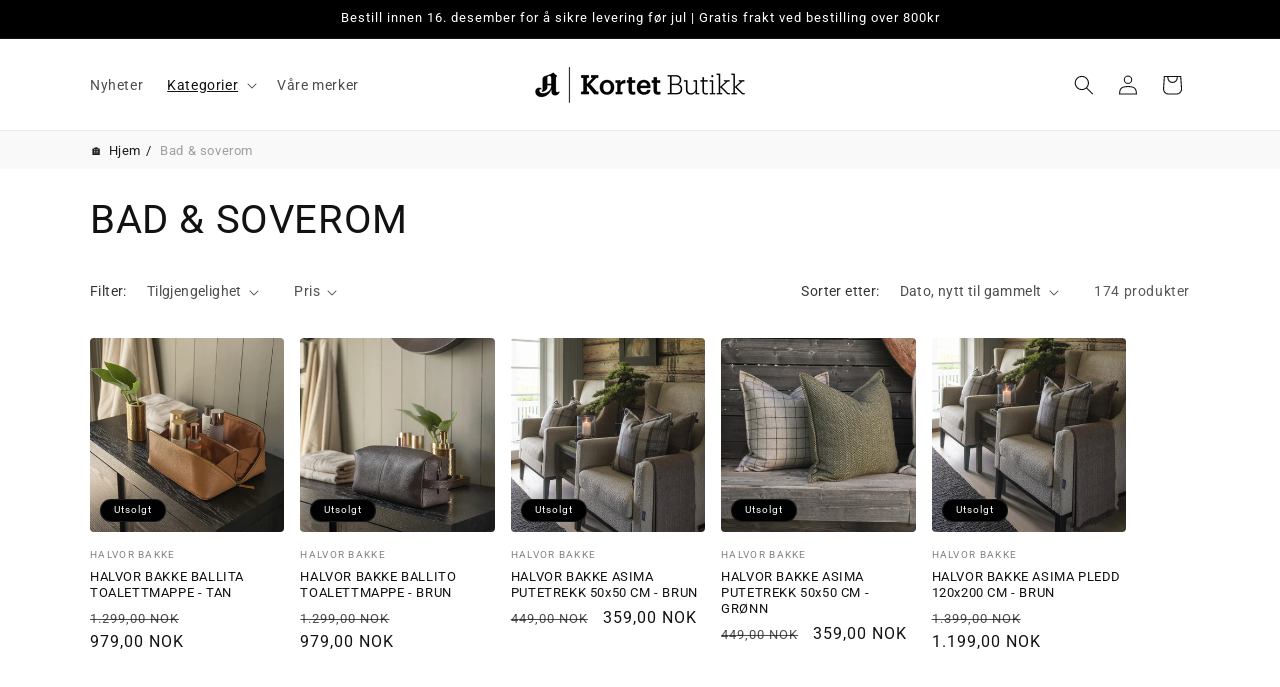

--- FILE ---
content_type: text/html; charset=utf-8
request_url: https://shop.akortet.no/collections/bad-soverom
body_size: 48500
content:
<!doctype html>
<html class="no-js" lang="nb">
  <head>
    <meta charset="utf-8">
    <meta http-equiv="X-UA-Compatible" content="IE=edge">
    <meta name="viewport" content="width=device-width,initial-scale=1">
    <meta name="theme-color" content="">
    <link rel="canonical" href="https://shop.akortet.no/collections/bad-soverom"><link rel="icon" type="image/png" href="//shop.akortet.no/cdn/shop/files/A-kortet-aftenposten.png?crop=center&height=32&v=1613171017&width=32"><link rel="preconnect" href="https://fonts.shopifycdn.com" crossorigin><title>
      Bad &amp; Soverom
 &ndash; A-kortet nettbutikk</title>

    

    

<meta property="og:site_name" content="A-kortet nettbutikk">
<meta property="og:url" content="https://shop.akortet.no/collections/bad-soverom">
<meta property="og:title" content="Bad &amp; Soverom">
<meta property="og:type" content="website">
<meta property="og:description" content="Enkel og trygg netthandel for Aftenposten sine abonnenter. Her handler du utvalgte kvalitetsprodukter fra kjente merkevarer til egne fordelspriser. "><meta property="og:image" content="http://shop.akortet.no/cdn/shop/collections/SOVEROM_Tone_Kroken_1028_1028.jpg?v=1709812499">
  <meta property="og:image:secure_url" content="https://shop.akortet.no/cdn/shop/collections/SOVEROM_Tone_Kroken_1028_1028.jpg?v=1709812499">
  <meta property="og:image:width" content="1024">
  <meta property="og:image:height" content="1024"><meta name="twitter:card" content="summary_large_image">
<meta name="twitter:title" content="Bad &amp; Soverom">
<meta name="twitter:description" content="Enkel og trygg netthandel for Aftenposten sine abonnenter. Her handler du utvalgte kvalitetsprodukter fra kjente merkevarer til egne fordelspriser. ">


    <script src="//shop.akortet.no/cdn/shop/t/25/assets/constants.js?v=58251544750838685771750242954" defer="defer"></script>
    <script src="//shop.akortet.no/cdn/shop/t/25/assets/pubsub.js?v=158357773527763999511750242954" defer="defer"></script>
    <script src="//shop.akortet.no/cdn/shop/t/25/assets/global.js?v=37284204640041572741750242954" defer="defer"></script><script src="//shop.akortet.no/cdn/shop/t/25/assets/animations.js?v=88693664871331136111750242954" defer="defer"></script><script>window.performance && window.performance.mark && window.performance.mark('shopify.content_for_header.start');</script><meta name="google-site-verification" content="p3MnwiQUZ4lEjiSXRc7A1sgQyXrgpA4qH9j7S9uh65A">
<meta name="facebook-domain-verification" content="6n7w0fu5jsh2gsh19agqadbsn6qoxa">
<meta id="shopify-digital-wallet" name="shopify-digital-wallet" content="/5487099951/digital_wallets/dialog">
<link rel="alternate" type="application/atom+xml" title="Feed" href="/collections/bad-soverom.atom" />
<link rel="next" href="/collections/bad-soverom?page=2">
<link rel="alternate" type="application/json+oembed" href="https://shop.akortet.no/collections/bad-soverom.oembed">
<script async="async" src="/checkouts/internal/preloads.js?locale=nb-NO"></script>
<script id="shopify-features" type="application/json">{"accessToken":"b977028209b555ccedf369f0473a441c","betas":["rich-media-storefront-analytics"],"domain":"shop.akortet.no","predictiveSearch":true,"shopId":5487099951,"locale":"nb"}</script>
<script>var Shopify = Shopify || {};
Shopify.shop = "a-kortet-shop.myshopify.com";
Shopify.locale = "nb";
Shopify.currency = {"active":"NOK","rate":"1.0"};
Shopify.country = "NO";
Shopify.theme = {"name":"Copy of Forslag April 2025 - Line","id":178687279424,"schema_name":"Dawn","schema_version":"13.0.0","theme_store_id":887,"role":"main"};
Shopify.theme.handle = "null";
Shopify.theme.style = {"id":null,"handle":null};
Shopify.cdnHost = "shop.akortet.no/cdn";
Shopify.routes = Shopify.routes || {};
Shopify.routes.root = "/";</script>
<script type="module">!function(o){(o.Shopify=o.Shopify||{}).modules=!0}(window);</script>
<script>!function(o){function n(){var o=[];function n(){o.push(Array.prototype.slice.apply(arguments))}return n.q=o,n}var t=o.Shopify=o.Shopify||{};t.loadFeatures=n(),t.autoloadFeatures=n()}(window);</script>
<script id="shop-js-analytics" type="application/json">{"pageType":"collection"}</script>
<script defer="defer" async type="module" src="//shop.akortet.no/cdn/shopifycloud/shop-js/modules/v2/client.init-shop-cart-sync_Cq55waMD.nb.esm.js"></script>
<script defer="defer" async type="module" src="//shop.akortet.no/cdn/shopifycloud/shop-js/modules/v2/chunk.common_DIOnffBL.esm.js"></script>
<script defer="defer" async type="module" src="//shop.akortet.no/cdn/shopifycloud/shop-js/modules/v2/chunk.modal_DOnzx6pZ.esm.js"></script>
<script type="module">
  await import("//shop.akortet.no/cdn/shopifycloud/shop-js/modules/v2/client.init-shop-cart-sync_Cq55waMD.nb.esm.js");
await import("//shop.akortet.no/cdn/shopifycloud/shop-js/modules/v2/chunk.common_DIOnffBL.esm.js");
await import("//shop.akortet.no/cdn/shopifycloud/shop-js/modules/v2/chunk.modal_DOnzx6pZ.esm.js");

  window.Shopify.SignInWithShop?.initShopCartSync?.({"fedCMEnabled":true,"windoidEnabled":true});

</script>
<script>(function() {
  var isLoaded = false;
  function asyncLoad() {
    if (isLoaded) return;
    isLoaded = true;
    var urls = ["https:\/\/front.optimonk.com\/public\/104960\/shopify\/preload.js?shop=a-kortet-shop.myshopify.com","https:\/\/hotjar.dualsidedapp.com\/script.js?shop=a-kortet-shop.myshopify.com","https:\/\/cdn.nfcube.com\/instafeed-6c20f627a4af44ab0153de5b2d41bfa2.js?shop=a-kortet-shop.myshopify.com"];
    for (var i = 0; i < urls.length; i++) {
      var s = document.createElement('script');
      s.type = 'text/javascript';
      s.async = true;
      s.src = urls[i];
      var x = document.getElementsByTagName('script')[0];
      x.parentNode.insertBefore(s, x);
    }
  };
  if(window.attachEvent) {
    window.attachEvent('onload', asyncLoad);
  } else {
    window.addEventListener('load', asyncLoad, false);
  }
})();</script>
<script id="__st">var __st={"a":5487099951,"offset":3600,"reqid":"583f94c2-468c-46c2-9be5-9c94026f1495-1769465135","pageurl":"shop.akortet.no\/collections\/bad-soverom","u":"748d6fd0e11a","p":"collection","rtyp":"collection","rid":169663135791};</script>
<script>window.ShopifyPaypalV4VisibilityTracking = true;</script>
<script id="captcha-bootstrap">!function(){'use strict';const t='contact',e='account',n='new_comment',o=[[t,t],['blogs',n],['comments',n],[t,'customer']],c=[[e,'customer_login'],[e,'guest_login'],[e,'recover_customer_password'],[e,'create_customer']],r=t=>t.map((([t,e])=>`form[action*='/${t}']:not([data-nocaptcha='true']) input[name='form_type'][value='${e}']`)).join(','),a=t=>()=>t?[...document.querySelectorAll(t)].map((t=>t.form)):[];function s(){const t=[...o],e=r(t);return a(e)}const i='password',u='form_key',d=['recaptcha-v3-token','g-recaptcha-response','h-captcha-response',i],f=()=>{try{return window.sessionStorage}catch{return}},m='__shopify_v',_=t=>t.elements[u];function p(t,e,n=!1){try{const o=window.sessionStorage,c=JSON.parse(o.getItem(e)),{data:r}=function(t){const{data:e,action:n}=t;return t[m]||n?{data:e,action:n}:{data:t,action:n}}(c);for(const[e,n]of Object.entries(r))t.elements[e]&&(t.elements[e].value=n);n&&o.removeItem(e)}catch(o){console.error('form repopulation failed',{error:o})}}const l='form_type',E='cptcha';function T(t){t.dataset[E]=!0}const w=window,h=w.document,L='Shopify',v='ce_forms',y='captcha';let A=!1;((t,e)=>{const n=(g='f06e6c50-85a8-45c8-87d0-21a2b65856fe',I='https://cdn.shopify.com/shopifycloud/storefront-forms-hcaptcha/ce_storefront_forms_captcha_hcaptcha.v1.5.2.iife.js',D={infoText:'Beskyttet av hCaptcha',privacyText:'Personvern',termsText:'Vilkår'},(t,e,n)=>{const o=w[L][v],c=o.bindForm;if(c)return c(t,g,e,D).then(n);var r;o.q.push([[t,g,e,D],n]),r=I,A||(h.body.append(Object.assign(h.createElement('script'),{id:'captcha-provider',async:!0,src:r})),A=!0)});var g,I,D;w[L]=w[L]||{},w[L][v]=w[L][v]||{},w[L][v].q=[],w[L][y]=w[L][y]||{},w[L][y].protect=function(t,e){n(t,void 0,e),T(t)},Object.freeze(w[L][y]),function(t,e,n,w,h,L){const[v,y,A,g]=function(t,e,n){const i=e?o:[],u=t?c:[],d=[...i,...u],f=r(d),m=r(i),_=r(d.filter((([t,e])=>n.includes(e))));return[a(f),a(m),a(_),s()]}(w,h,L),I=t=>{const e=t.target;return e instanceof HTMLFormElement?e:e&&e.form},D=t=>v().includes(t);t.addEventListener('submit',(t=>{const e=I(t);if(!e)return;const n=D(e)&&!e.dataset.hcaptchaBound&&!e.dataset.recaptchaBound,o=_(e),c=g().includes(e)&&(!o||!o.value);(n||c)&&t.preventDefault(),c&&!n&&(function(t){try{if(!f())return;!function(t){const e=f();if(!e)return;const n=_(t);if(!n)return;const o=n.value;o&&e.removeItem(o)}(t);const e=Array.from(Array(32),(()=>Math.random().toString(36)[2])).join('');!function(t,e){_(t)||t.append(Object.assign(document.createElement('input'),{type:'hidden',name:u})),t.elements[u].value=e}(t,e),function(t,e){const n=f();if(!n)return;const o=[...t.querySelectorAll(`input[type='${i}']`)].map((({name:t})=>t)),c=[...d,...o],r={};for(const[a,s]of new FormData(t).entries())c.includes(a)||(r[a]=s);n.setItem(e,JSON.stringify({[m]:1,action:t.action,data:r}))}(t,e)}catch(e){console.error('failed to persist form',e)}}(e),e.submit())}));const S=(t,e)=>{t&&!t.dataset[E]&&(n(t,e.some((e=>e===t))),T(t))};for(const o of['focusin','change'])t.addEventListener(o,(t=>{const e=I(t);D(e)&&S(e,y())}));const B=e.get('form_key'),M=e.get(l),P=B&&M;t.addEventListener('DOMContentLoaded',(()=>{const t=y();if(P)for(const e of t)e.elements[l].value===M&&p(e,B);[...new Set([...A(),...v().filter((t=>'true'===t.dataset.shopifyCaptcha))])].forEach((e=>S(e,t)))}))}(h,new URLSearchParams(w.location.search),n,t,e,['guest_login'])})(!0,!0)}();</script>
<script integrity="sha256-4kQ18oKyAcykRKYeNunJcIwy7WH5gtpwJnB7kiuLZ1E=" data-source-attribution="shopify.loadfeatures" defer="defer" src="//shop.akortet.no/cdn/shopifycloud/storefront/assets/storefront/load_feature-a0a9edcb.js" crossorigin="anonymous"></script>
<script data-source-attribution="shopify.dynamic_checkout.dynamic.init">var Shopify=Shopify||{};Shopify.PaymentButton=Shopify.PaymentButton||{isStorefrontPortableWallets:!0,init:function(){window.Shopify.PaymentButton.init=function(){};var t=document.createElement("script");t.src="https://shop.akortet.no/cdn/shopifycloud/portable-wallets/latest/portable-wallets.nb.js",t.type="module",document.head.appendChild(t)}};
</script>
<script data-source-attribution="shopify.dynamic_checkout.buyer_consent">
  function portableWalletsHideBuyerConsent(e){var t=document.getElementById("shopify-buyer-consent"),n=document.getElementById("shopify-subscription-policy-button");t&&n&&(t.classList.add("hidden"),t.setAttribute("aria-hidden","true"),n.removeEventListener("click",e))}function portableWalletsShowBuyerConsent(e){var t=document.getElementById("shopify-buyer-consent"),n=document.getElementById("shopify-subscription-policy-button");t&&n&&(t.classList.remove("hidden"),t.removeAttribute("aria-hidden"),n.addEventListener("click",e))}window.Shopify?.PaymentButton&&(window.Shopify.PaymentButton.hideBuyerConsent=portableWalletsHideBuyerConsent,window.Shopify.PaymentButton.showBuyerConsent=portableWalletsShowBuyerConsent);
</script>
<script data-source-attribution="shopify.dynamic_checkout.cart.bootstrap">document.addEventListener("DOMContentLoaded",(function(){function t(){return document.querySelector("shopify-accelerated-checkout-cart, shopify-accelerated-checkout")}if(t())Shopify.PaymentButton.init();else{new MutationObserver((function(e,n){t()&&(Shopify.PaymentButton.init(),n.disconnect())})).observe(document.body,{childList:!0,subtree:!0})}}));
</script>
<link id="shopify-accelerated-checkout-styles" rel="stylesheet" media="screen" href="https://shop.akortet.no/cdn/shopifycloud/portable-wallets/latest/accelerated-checkout-backwards-compat.css" crossorigin="anonymous">
<style id="shopify-accelerated-checkout-cart">
        #shopify-buyer-consent {
  margin-top: 1em;
  display: inline-block;
  width: 100%;
}

#shopify-buyer-consent.hidden {
  display: none;
}

#shopify-subscription-policy-button {
  background: none;
  border: none;
  padding: 0;
  text-decoration: underline;
  font-size: inherit;
  cursor: pointer;
}

#shopify-subscription-policy-button::before {
  box-shadow: none;
}

      </style>
<script id="sections-script" data-sections="header" defer="defer" src="//shop.akortet.no/cdn/shop/t/25/compiled_assets/scripts.js?v=10271"></script>
<script>window.performance && window.performance.mark && window.performance.mark('shopify.content_for_header.end');</script>


    <style data-shopify>
      @font-face {
  font-family: Roboto;
  font-weight: 400;
  font-style: normal;
  font-display: swap;
  src: url("//shop.akortet.no/cdn/fonts/roboto/roboto_n4.2019d890f07b1852f56ce63ba45b2db45d852cba.woff2") format("woff2"),
       url("//shop.akortet.no/cdn/fonts/roboto/roboto_n4.238690e0007583582327135619c5f7971652fa9d.woff") format("woff");
}

      @font-face {
  font-family: Roboto;
  font-weight: 700;
  font-style: normal;
  font-display: swap;
  src: url("//shop.akortet.no/cdn/fonts/roboto/roboto_n7.f38007a10afbbde8976c4056bfe890710d51dec2.woff2") format("woff2"),
       url("//shop.akortet.no/cdn/fonts/roboto/roboto_n7.94bfdd3e80c7be00e128703d245c207769d763f9.woff") format("woff");
}

      @font-face {
  font-family: Roboto;
  font-weight: 400;
  font-style: italic;
  font-display: swap;
  src: url("//shop.akortet.no/cdn/fonts/roboto/roboto_i4.57ce898ccda22ee84f49e6b57ae302250655e2d4.woff2") format("woff2"),
       url("//shop.akortet.no/cdn/fonts/roboto/roboto_i4.b21f3bd061cbcb83b824ae8c7671a82587b264bf.woff") format("woff");
}

      @font-face {
  font-family: Roboto;
  font-weight: 700;
  font-style: italic;
  font-display: swap;
  src: url("//shop.akortet.no/cdn/fonts/roboto/roboto_i7.7ccaf9410746f2c53340607c42c43f90a9005937.woff2") format("woff2"),
       url("//shop.akortet.no/cdn/fonts/roboto/roboto_i7.49ec21cdd7148292bffea74c62c0df6e93551516.woff") format("woff");
}

      @font-face {
  font-family: Roboto;
  font-weight: 400;
  font-style: normal;
  font-display: swap;
  src: url("//shop.akortet.no/cdn/fonts/roboto/roboto_n4.2019d890f07b1852f56ce63ba45b2db45d852cba.woff2") format("woff2"),
       url("//shop.akortet.no/cdn/fonts/roboto/roboto_n4.238690e0007583582327135619c5f7971652fa9d.woff") format("woff");
}


      
        :root,
        .color-background-1 {
          --color-background: 255,255,255;
        
          --gradient-background: #ffffff;
        

        

        --color-foreground: 18,18,18;
        --color-background-contrast: 191,191,191;
        --color-shadow: 18,18,18;
        --color-button: 18,18,18;
        --color-button-text: 255,255,255;
        --color-secondary-button: 255,255,255;
        --color-secondary-button-text: 18,18,18;
        --color-link: 18,18,18;
        --color-badge-foreground: 18,18,18;
        --color-badge-background: 255,255,255;
        --color-badge-border: 18,18,18;
        --payment-terms-background-color: rgb(255 255 255);
      }
      
        
        .color-background-2 {
          --color-background: 255,255,255;
        
          --gradient-background: #ffffff;
        

        

        --color-foreground: 255,255,255;
        --color-background-contrast: 191,191,191;
        --color-shadow: 18,18,18;
        --color-button: 255,255,255;
        --color-button-text: 18,18,18;
        --color-secondary-button: 255,255,255;
        --color-secondary-button-text: 18,18,18;
        --color-link: 18,18,18;
        --color-badge-foreground: 255,255,255;
        --color-badge-background: 255,255,255;
        --color-badge-border: 255,255,255;
        --payment-terms-background-color: rgb(255 255 255);
      }
      
        
        .color-inverse {
          --color-background: 36,40,51;
        
          --gradient-background: #242833;
        

        

        --color-foreground: 0,0,0;
        --color-background-contrast: 47,52,66;
        --color-shadow: 18,18,18;
        --color-button: 255,255,255;
        --color-button-text: 0,0,0;
        --color-secondary-button: 36,40,51;
        --color-secondary-button-text: 255,255,255;
        --color-link: 255,255,255;
        --color-badge-foreground: 0,0,0;
        --color-badge-background: 36,40,51;
        --color-badge-border: 0,0,0;
        --payment-terms-background-color: rgb(36 40 51);
      }
      
        
        .color-accent-1 {
          --color-background: 0,0,0;
        
          --gradient-background: #000000;
        

        

        --color-foreground: 255,255,255;
        --color-background-contrast: 128,128,128;
        --color-shadow: 18,18,18;
        --color-button: 255,255,255;
        --color-button-text: 18,18,18;
        --color-secondary-button: 0,0,0;
        --color-secondary-button-text: 255,255,255;
        --color-link: 255,255,255;
        --color-badge-foreground: 255,255,255;
        --color-badge-background: 0,0,0;
        --color-badge-border: 255,255,255;
        --payment-terms-background-color: rgb(0 0 0);
      }
      
        
        .color-accent-2 {
          --color-background: 254,213,188;
        
          --gradient-background: #fed5bc;
        

        

        --color-foreground: 18,18,18;
        --color-background-contrast: 252,134,62;
        --color-shadow: 18,18,18;
        --color-button: 18,18,18;
        --color-button-text: 255,255,255;
        --color-secondary-button: 254,213,188;
        --color-secondary-button-text: 255,255,255;
        --color-link: 255,255,255;
        --color-badge-foreground: 18,18,18;
        --color-badge-background: 254,213,188;
        --color-badge-border: 18,18,18;
        --payment-terms-background-color: rgb(254 213 188);
      }
      
        
        .color-scheme-6868be03-fbe9-4362-a982-7598aa286f71 {
          --color-background: 255,239,190;
        
          --gradient-background: #ffefbe;
        

        

        --color-foreground: 82,42,40;
        --color-background-contrast: 255,208,63;
        --color-shadow: 18,18,18;
        --color-button: 0,0,0;
        --color-button-text: 255,255,255;
        --color-secondary-button: 255,239,190;
        --color-secondary-button-text: 18,18,18;
        --color-link: 18,18,18;
        --color-badge-foreground: 82,42,40;
        --color-badge-background: 255,239,190;
        --color-badge-border: 82,42,40;
        --payment-terms-background-color: rgb(255 239 190);
      }
      
        
        .color-scheme-15eefd09-6045-4678-92c8-417b8df1f9e5 {
          --color-background: 255,255,255;
        
          --gradient-background: #ffffff;
        

        

        --color-foreground: 18,18,18;
        --color-background-contrast: 191,191,191;
        --color-shadow: 18,18,18;
        --color-button: 18,18,18;
        --color-button-text: 255,255,255;
        --color-secondary-button: 255,255,255;
        --color-secondary-button-text: 18,18,18;
        --color-link: 18,18,18;
        --color-badge-foreground: 18,18,18;
        --color-badge-background: 255,255,255;
        --color-badge-border: 18,18,18;
        --payment-terms-background-color: rgb(255 255 255);
      }
      
        
        .color-scheme-5961225d-0404-47e3-b4c3-2b9a2c550c75 {
          --color-background: 255,199,132;
        
          --gradient-background: #ffc784;
        

        

        --color-foreground: 18,18,18;
        --color-background-contrast: 255,141,4;
        --color-shadow: 255,255,255;
        --color-button: 248,118,86;
        --color-button-text: 18,18,18;
        --color-secondary-button: 255,199,132;
        --color-secondary-button-text: 248,118,86;
        --color-link: 248,118,86;
        --color-badge-foreground: 18,18,18;
        --color-badge-background: 255,199,132;
        --color-badge-border: 18,18,18;
        --payment-terms-background-color: rgb(255 199 132);
      }
      
        
        .color-scheme-6bb81c02-c935-46b1-9a1d-2cc0b37a058d {
          --color-background: 255,255,255;
        
          --gradient-background: #ffffff;
        

        

        --color-foreground: 255,255,255;
        --color-background-contrast: 191,191,191;
        --color-shadow: 36,40,51;
        --color-button: 18,18,18;
        --color-button-text: 255,255,255;
        --color-secondary-button: 255,255,255;
        --color-secondary-button-text: 255,255,255;
        --color-link: 255,255,255;
        --color-badge-foreground: 255,255,255;
        --color-badge-background: 255,255,255;
        --color-badge-border: 255,255,255;
        --payment-terms-background-color: rgb(255 255 255);
      }
      
        
        .color-scheme-6df4a0a4-a710-41d5-9b52-5d2a77c951a8 {
          --color-background: 255,255,255;
        
          --gradient-background: #ffffff;
        

        

        --color-foreground: 18,18,18;
        --color-background-contrast: 191,191,191;
        --color-shadow: 18,18,18;
        --color-button: 18,18,18;
        --color-button-text: 255,255,255;
        --color-secondary-button: 255,255,255;
        --color-secondary-button-text: 18,18,18;
        --color-link: 18,18,18;
        --color-badge-foreground: 18,18,18;
        --color-badge-background: 255,255,255;
        --color-badge-border: 18,18,18;
        --payment-terms-background-color: rgb(255 255 255);
      }
      
        
        .color-scheme-dd7135e6-e437-4774-8250-8b9eb9d41fc5 {
          --color-background: 113,174,97;
        
          --gradient-background: #71ae61;
        

        

        --color-foreground: 255,255,255;
        --color-background-contrast: 58,95,49;
        --color-shadow: 18,18,18;
        --color-button: 18,18,18;
        --color-button-text: 255,255,255;
        --color-secondary-button: 113,174,97;
        --color-secondary-button-text: 18,18,18;
        --color-link: 18,18,18;
        --color-badge-foreground: 255,255,255;
        --color-badge-background: 113,174,97;
        --color-badge-border: 255,255,255;
        --payment-terms-background-color: rgb(113 174 97);
      }
      
        
        .color-scheme-34e1349b-db98-44cd-be77-2e432b482aa3 {
          --color-background: 255,255,255;
        
          --gradient-background: #ffffff;
        

        

        --color-foreground: 218,0,0;
        --color-background-contrast: 191,191,191;
        --color-shadow: 18,18,18;
        --color-button: 18,18,18;
        --color-button-text: 255,255,255;
        --color-secondary-button: 255,255,255;
        --color-secondary-button-text: 18,18,18;
        --color-link: 18,18,18;
        --color-badge-foreground: 218,0,0;
        --color-badge-background: 255,255,255;
        --color-badge-border: 218,0,0;
        --payment-terms-background-color: rgb(255 255 255);
      }
      
        
        .color-scheme-92778af1-832e-43e1-a940-27a72116c6cd {
          --color-background: 255,255,255;
        
          --gradient-background: #ffffff;
        

        

        --color-foreground: 18,18,18;
        --color-background-contrast: 191,191,191;
        --color-shadow: 18,18,18;
        --color-button: 18,18,18;
        --color-button-text: 255,255,255;
        --color-secondary-button: 255,255,255;
        --color-secondary-button-text: 18,18,18;
        --color-link: 18,18,18;
        --color-badge-foreground: 18,18,18;
        --color-badge-background: 255,255,255;
        --color-badge-border: 18,18,18;
        --payment-terms-background-color: rgb(255 255 255);
      }
      
        
        .color-scheme-d315f6d1-f1fc-4448-ac08-82099c860cf8 {
          --color-background: 211,217,169;
        
          --gradient-background: #d3d9a9;
        

        

        --color-foreground: 255,255,255;
        --color-background-contrast: 166,178,81;
        --color-shadow: 18,18,18;
        --color-button: 255,255,255;
        --color-button-text: 18,18,18;
        --color-secondary-button: 211,217,169;
        --color-secondary-button-text: 18,18,18;
        --color-link: 18,18,18;
        --color-badge-foreground: 255,255,255;
        --color-badge-background: 211,217,169;
        --color-badge-border: 255,255,255;
        --payment-terms-background-color: rgb(211 217 169);
      }
      
        
        .color-scheme-d956d1bf-d4d5-4de5-aa28-51e23e5cec82 {
          --color-background: 230,16,16;
        
          --gradient-background: #e61010;
        

        

        --color-foreground: 255,255,255;
        --color-background-contrast: 111,8,8;
        --color-shadow: 18,18,18;
        --color-button: 230,16,16;
        --color-button-text: 255,255,255;
        --color-secondary-button: 230,16,16;
        --color-secondary-button-text: 18,18,18;
        --color-link: 18,18,18;
        --color-badge-foreground: 255,255,255;
        --color-badge-background: 230,16,16;
        --color-badge-border: 255,255,255;
        --payment-terms-background-color: rgb(230 16 16);
      }
      

      body, .color-background-1, .color-background-2, .color-inverse, .color-accent-1, .color-accent-2, .color-scheme-6868be03-fbe9-4362-a982-7598aa286f71, .color-scheme-15eefd09-6045-4678-92c8-417b8df1f9e5, .color-scheme-5961225d-0404-47e3-b4c3-2b9a2c550c75, .color-scheme-6bb81c02-c935-46b1-9a1d-2cc0b37a058d, .color-scheme-6df4a0a4-a710-41d5-9b52-5d2a77c951a8, .color-scheme-dd7135e6-e437-4774-8250-8b9eb9d41fc5, .color-scheme-34e1349b-db98-44cd-be77-2e432b482aa3, .color-scheme-92778af1-832e-43e1-a940-27a72116c6cd, .color-scheme-d315f6d1-f1fc-4448-ac08-82099c860cf8, .color-scheme-d956d1bf-d4d5-4de5-aa28-51e23e5cec82 {
        color: rgba(var(--color-foreground), 0.75);
        background-color: rgb(var(--color-background));
      }

      :root {
        --font-body-family: Roboto, sans-serif;
        --font-body-style: normal;
        --font-body-weight: 400;
        --font-body-weight-bold: 700;

        --font-heading-family: Roboto, sans-serif;
        --font-heading-style: normal;
        --font-heading-weight: 400;

        --font-body-scale: 1.0;
        --font-heading-scale: 1.0;

        --media-padding: px;
        --media-border-opacity: 0.0;
        --media-border-width: 1px;
        --media-radius: 4px;
        --media-shadow-opacity: 0.0;
        --media-shadow-horizontal-offset: 0px;
        --media-shadow-vertical-offset: 4px;
        --media-shadow-blur-radius: 5px;
        --media-shadow-visible: 0;

        --page-width: 120rem;
        --page-width-margin: 0rem;

        --product-card-image-padding: 0.0rem;
        --product-card-corner-radius: 0.4rem;
        --product-card-text-alignment: left;
        --product-card-border-width: 0.0rem;
        --product-card-border-opacity: 0.1;
        --product-card-shadow-opacity: 0.0;
        --product-card-shadow-visible: 0;
        --product-card-shadow-horizontal-offset: 0.0rem;
        --product-card-shadow-vertical-offset: 0.4rem;
        --product-card-shadow-blur-radius: 0.5rem;

        --collection-card-image-padding: 0.0rem;
        --collection-card-corner-radius: 0.4rem;
        --collection-card-text-alignment: left;
        --collection-card-border-width: 0.0rem;
        --collection-card-border-opacity: 0.1;
        --collection-card-shadow-opacity: 0.0;
        --collection-card-shadow-visible: 0;
        --collection-card-shadow-horizontal-offset: 0.0rem;
        --collection-card-shadow-vertical-offset: 0.4rem;
        --collection-card-shadow-blur-radius: 0.5rem;

        --blog-card-image-padding: 0.0rem;
        --blog-card-corner-radius: 0.4rem;
        --blog-card-text-alignment: left;
        --blog-card-border-width: 0.0rem;
        --blog-card-border-opacity: 0.1;
        --blog-card-shadow-opacity: 0.0;
        --blog-card-shadow-visible: 0;
        --blog-card-shadow-horizontal-offset: 0.0rem;
        --blog-card-shadow-vertical-offset: 0.4rem;
        --blog-card-shadow-blur-radius: 0.5rem;

        --badge-corner-radius: 4.0rem;

        --popup-border-width: 1px;
        --popup-border-opacity: 0.1;
        --popup-corner-radius: 4px;
        --popup-shadow-opacity: 0.05;
        --popup-shadow-horizontal-offset: 0px;
        --popup-shadow-vertical-offset: 4px;
        --popup-shadow-blur-radius: 5px;

        --drawer-border-width: 1px;
        --drawer-border-opacity: 0.1;
        --drawer-shadow-opacity: 0.0;
        --drawer-shadow-horizontal-offset: 0px;
        --drawer-shadow-vertical-offset: 4px;
        --drawer-shadow-blur-radius: 5px;

        --spacing-sections-desktop: 0px;
        --spacing-sections-mobile: 0px;

        --grid-desktop-vertical-spacing: 16px;
        --grid-desktop-horizontal-spacing: 16px;
        --grid-mobile-vertical-spacing: 8px;
        --grid-mobile-horizontal-spacing: 8px;

        --text-boxes-border-opacity: 0.1;
        --text-boxes-border-width: 0px;
        --text-boxes-radius: 4px;
        --text-boxes-shadow-opacity: 0.0;
        --text-boxes-shadow-visible: 0;
        --text-boxes-shadow-horizontal-offset: 0px;
        --text-boxes-shadow-vertical-offset: 4px;
        --text-boxes-shadow-blur-radius: 5px;

        --buttons-radius: 4px;
        --buttons-radius-outset: 4px;
        --buttons-border-width: 0px;
        --buttons-border-opacity: 1.0;
        --buttons-shadow-opacity: 0.0;
        --buttons-shadow-visible: 0;
        --buttons-shadow-horizontal-offset: 0px;
        --buttons-shadow-vertical-offset: 4px;
        --buttons-shadow-blur-radius: 5px;
        --buttons-border-offset: 0.3px;

        --inputs-radius: 4px;
        --inputs-border-width: 1px;
        --inputs-border-opacity: 0.55;
        --inputs-shadow-opacity: 0.0;
        --inputs-shadow-horizontal-offset: 0px;
        --inputs-margin-offset: 0px;
        --inputs-shadow-vertical-offset: 4px;
        --inputs-shadow-blur-radius: 5px;
        --inputs-radius-outset: 5px;

        --variant-pills-radius: 4px;
        --variant-pills-border-width: 1px;
        --variant-pills-border-opacity: 0.55;
        --variant-pills-shadow-opacity: 0.0;
        --variant-pills-shadow-horizontal-offset: 0px;
        --variant-pills-shadow-vertical-offset: 4px;
        --variant-pills-shadow-blur-radius: 5px;
      }

      *,
      *::before,
      *::after {
        box-sizing: inherit;
      }

      html {
        box-sizing: border-box;
        font-size: calc(var(--font-body-scale) * 62.5%);
        height: 100%;
      }

      body {
        display: grid;
        grid-template-rows: auto auto 1fr auto;
        grid-template-columns: 100%;
        min-height: 100%;
        margin: 0;
        font-size: 1.5rem;
        letter-spacing: 0.06rem;
        line-height: calc(1 + 0.8 / var(--font-body-scale));
        font-family: var(--font-body-family);
        font-style: var(--font-body-style);
        font-weight: var(--font-body-weight);
      }

      @media screen and (min-width: 750px) {
        body {
          font-size: 1.6rem;
        }
      }
    </style>

    <link href="//shop.akortet.no/cdn/shop/t/25/assets/base.css?v=134222109043349494381750242954" rel="stylesheet" type="text/css" media="all" />
    <link href="//shop.akortet.no/cdn/shop/t/25/assets/custom.css?v=37846511359606779861750242954" rel="stylesheet" type="text/css" media="all" />
<link rel="preload" as="font" href="//shop.akortet.no/cdn/fonts/roboto/roboto_n4.2019d890f07b1852f56ce63ba45b2db45d852cba.woff2" type="font/woff2" crossorigin><link rel="preload" as="font" href="//shop.akortet.no/cdn/fonts/roboto/roboto_n4.2019d890f07b1852f56ce63ba45b2db45d852cba.woff2" type="font/woff2" crossorigin><link
        rel="stylesheet"
        href="//shop.akortet.no/cdn/shop/t/25/assets/component-predictive-search.css?v=118923337488134913561750242954"
        media="print"
        onload="this.media='all'"
      ><script>
      document.documentElement.className = document.documentElement.className.replace('no-js', 'js');
      if (Shopify.designMode) {
        document.documentElement.classList.add('shopify-design-mode');
      }
    </script>
  <!-- BEGIN app block: shopify://apps/judge-me-reviews/blocks/judgeme_core/61ccd3b1-a9f2-4160-9fe9-4fec8413e5d8 --><!-- Start of Judge.me Core -->






<link rel="dns-prefetch" href="https://cdnwidget.judge.me">
<link rel="dns-prefetch" href="https://cdn.judge.me">
<link rel="dns-prefetch" href="https://cdn1.judge.me">
<link rel="dns-prefetch" href="https://api.judge.me">

<script data-cfasync='false' class='jdgm-settings-script'>window.jdgmSettings={"pagination":5,"disable_web_reviews":false,"badge_no_review_text":"Ingen anmeldelser","badge_n_reviews_text":"{{ n }} anmeldelse/anmeldelser","badge_star_color":"#000000","hide_badge_preview_if_no_reviews":true,"badge_hide_text":false,"enforce_center_preview_badge":false,"widget_title":"Kundeanmeldelser","widget_open_form_text":"Skriv en anmeldelse","widget_close_form_text":"Avbryt anmeldelse","widget_refresh_page_text":"Oppdater siden","widget_summary_text":"Basert på {{ number_of_reviews }} anmeldelse/anmeldelser","widget_no_review_text":"Vær den første til å skrive en anmeldelse","widget_name_field_text":"Visningsnavn","widget_verified_name_field_text":"Verifisert Navn (offentlig)","widget_name_placeholder_text":"Visningsnavn","widget_required_field_error_text":"Dette feltet er påkrevd.","widget_email_field_text":"E-postadresse","widget_verified_email_field_text":"Verifisert E-post (privat, kan ikke redigeres)","widget_email_placeholder_text":"Din e-postadresse","widget_email_field_error_text":"Vennligst skriv inn en gyldig e-postadresse.","widget_rating_field_text":"Vurdering","widget_review_title_field_text":"Anmeldelsestitel","widget_review_title_placeholder_text":"Gi anmeldelsen din en tittel","widget_review_body_field_text":"Anmeldelsesinnhold","widget_review_body_placeholder_text":"Begynn å skrive her...","widget_pictures_field_text":"Bilde/Video (valgfritt)","widget_submit_review_text":"Send inn anmeldelse","widget_submit_verified_review_text":"Send inn Verifisert Anmeldelse","widget_submit_success_msg_with_auto_publish":"Takk! Vennligst oppdater siden om noen øyeblikk for å se anmeldelsen din. Du kan fjerne eller redigere anmeldelsen din ved å logge inn på \u003ca href='https://judge.me/login' target='_blank' rel='nofollow noopener'\u003eJudge.me\u003c/a\u003e","widget_submit_success_msg_no_auto_publish":"Takk! Anmeldelsen din vil bli publisert så snart den er godkjent av butikkadministratoren. Du kan fjerne eller redigere anmeldelsen din ved å logge inn på \u003ca href='https://judge.me/login' target='_blank' rel='nofollow noopener'\u003eJudge.me\u003c/a\u003e","widget_show_default_reviews_out_of_total_text":"Viser {{ n_reviews_shown }} av {{ n_reviews }} anmeldelser.","widget_show_all_link_text":"Vis alle","widget_show_less_link_text":"Vis mindre","widget_author_said_text":"{{ reviewer_name }} sa:","widget_days_text":"{{ n }} dager siden","widget_weeks_text":"{{ n }} uke/uker siden","widget_months_text":"{{ n }} måned/måneder siden","widget_years_text":"{{ n }} år siden","widget_yesterday_text":"I går","widget_today_text":"I dag","widget_replied_text":"\u003e\u003e {{ shop_name }} svarte:","widget_read_more_text":"Les mer","widget_reviewer_name_as_initial":"","widget_rating_filter_color":"#fbcd0a","widget_rating_filter_see_all_text":"Se alle anmeldelser","widget_sorting_most_recent_text":"Nyeste","widget_sorting_highest_rating_text":"Høyeste vurdering","widget_sorting_lowest_rating_text":"Laveste vurdering","widget_sorting_with_pictures_text":"Kun bilder","widget_sorting_most_helpful_text":"Mest nyttig","widget_open_question_form_text":"Still et spørsmål","widget_reviews_subtab_text":"Anmeldelser","widget_questions_subtab_text":"Spørsmål","widget_question_label_text":"Spørsmål","widget_answer_label_text":"Svar","widget_question_placeholder_text":"Skriv spørsmålet ditt her","widget_submit_question_text":"Send inn spørsmål","widget_question_submit_success_text":"Takk for spørsmålet ditt! Vi vil varsle deg når det blir besvart.","widget_star_color":"#000000","verified_badge_text":"Verifisert","verified_badge_bg_color":"","verified_badge_text_color":"","verified_badge_placement":"left-of-reviewer-name","widget_review_max_height":"","widget_hide_border":false,"widget_social_share":false,"widget_thumb":false,"widget_review_location_show":false,"widget_location_format":"","all_reviews_include_out_of_store_products":true,"all_reviews_out_of_store_text":"(utenfor butikken)","all_reviews_pagination":100,"all_reviews_product_name_prefix_text":"om","enable_review_pictures":true,"enable_question_anwser":false,"widget_theme":"default","review_date_format":"mm/dd/yyyy","default_sort_method":"most-recent","widget_product_reviews_subtab_text":"Produktanmeldelser","widget_shop_reviews_subtab_text":"Butikkanmeldelser","widget_other_products_reviews_text":"Anmeldelser for andre produkter","widget_store_reviews_subtab_text":"Butikkanmeldelser","widget_no_store_reviews_text":"Denne butikken har enda ikke fått noen anmeldelser","widget_web_restriction_product_reviews_text":"Dette produktet har enda ikke fått noen anmeldelser","widget_no_items_text":"Ingen elementer funnet","widget_show_more_text":"Vis mer","widget_write_a_store_review_text":"Skriv en butikkanmeldelse","widget_other_languages_heading":"Anmeldelser på andre språk","widget_translate_review_text":"Oversett anmeldelse til {{ language }}","widget_translating_review_text":"Oversetter...","widget_show_original_translation_text":"Vis original ({{ language }})","widget_translate_review_failed_text":"Anmeldelsen kunne ikke oversettes.","widget_translate_review_retry_text":"Prøv igjen","widget_translate_review_try_again_later_text":"Prøv igjen senere","show_product_url_for_grouped_product":false,"widget_sorting_pictures_first_text":"Bilder først","show_pictures_on_all_rev_page_mobile":false,"show_pictures_on_all_rev_page_desktop":false,"floating_tab_hide_mobile_install_preference":false,"floating_tab_button_name":"★ Anmeldelser","floating_tab_title":"La kundene snakke for oss","floating_tab_button_color":"","floating_tab_button_background_color":"","floating_tab_url":"","floating_tab_url_enabled":false,"floating_tab_tab_style":"text","all_reviews_text_badge_text":"Kunder gir oss {{ shop.metafields.judgeme.all_reviews_rating | round: 1 }}/5 basert på {{ shop.metafields.judgeme.all_reviews_count }} anmeldelser.","all_reviews_text_badge_text_branded_style":"{{ shop.metafields.judgeme.all_reviews_rating | round: 1 }} av 5 stjerner basert på {{ shop.metafields.judgeme.all_reviews_count }} anmeldelser","is_all_reviews_text_badge_a_link":false,"show_stars_for_all_reviews_text_badge":false,"all_reviews_text_badge_url":"","all_reviews_text_style":"branded","all_reviews_text_color_style":"judgeme_brand_color","all_reviews_text_color":"#108474","all_reviews_text_show_jm_brand":true,"featured_carousel_show_header":true,"featured_carousel_title":"La kundene snakke for oss","testimonials_carousel_title":"Kundene sier","videos_carousel_title":"Sande kundestriber","cards_carousel_title":"Kundene sier","featured_carousel_count_text":"fra {{ n }} anmeldelser","featured_carousel_add_link_to_all_reviews_page":false,"featured_carousel_url":"","featured_carousel_show_images":true,"featured_carousel_autoslide_interval":5,"featured_carousel_arrows_on_the_sides":false,"featured_carousel_height":250,"featured_carousel_width":80,"featured_carousel_image_size":0,"featured_carousel_image_height":250,"featured_carousel_arrow_color":"#eeeeee","verified_count_badge_style":"branded","verified_count_badge_orientation":"horizontal","verified_count_badge_color_style":"judgeme_brand_color","verified_count_badge_color":"#108474","is_verified_count_badge_a_link":false,"verified_count_badge_url":"","verified_count_badge_show_jm_brand":true,"widget_rating_preset_default":5,"widget_first_sub_tab":"product-reviews","widget_show_histogram":true,"widget_histogram_use_custom_color":false,"widget_pagination_use_custom_color":false,"widget_star_use_custom_color":true,"widget_verified_badge_use_custom_color":false,"widget_write_review_use_custom_color":false,"picture_reminder_submit_button":"Upload Pictures","enable_review_videos":false,"mute_video_by_default":false,"widget_sorting_videos_first_text":"Videoer først","widget_review_pending_text":"Venter","featured_carousel_items_for_large_screen":3,"social_share_options_order":"Facebook,Twitter","remove_microdata_snippet":true,"disable_json_ld":false,"enable_json_ld_products":false,"preview_badge_show_question_text":false,"preview_badge_no_question_text":"Ingen spørsmål","preview_badge_n_question_text":"{{ number_of_questions }} spørsmål","qa_badge_show_icon":false,"qa_badge_position":"same-row","remove_judgeme_branding":false,"widget_add_search_bar":false,"widget_search_bar_placeholder":"Søk","widget_sorting_verified_only_text":"Kun verifiserte","featured_carousel_theme":"default","featured_carousel_show_rating":true,"featured_carousel_show_title":true,"featured_carousel_show_body":true,"featured_carousel_show_date":false,"featured_carousel_show_reviewer":true,"featured_carousel_show_product":false,"featured_carousel_header_background_color":"#108474","featured_carousel_header_text_color":"#ffffff","featured_carousel_name_product_separator":"reviewed","featured_carousel_full_star_background":"#108474","featured_carousel_empty_star_background":"#dadada","featured_carousel_vertical_theme_background":"#f9fafb","featured_carousel_verified_badge_enable":true,"featured_carousel_verified_badge_color":"#108474","featured_carousel_border_style":"round","featured_carousel_review_line_length_limit":3,"featured_carousel_more_reviews_button_text":"Les flere anmeldelser","featured_carousel_view_product_button_text":"Se produkt","all_reviews_page_load_reviews_on":"scroll","all_reviews_page_load_more_text":"Last flere anmeldelser","disable_fb_tab_reviews":false,"enable_ajax_cdn_cache":false,"widget_advanced_speed_features":5,"widget_public_name_text":"vises offentlig som","default_reviewer_name":"John Smith","default_reviewer_name_has_non_latin":true,"widget_reviewer_anonymous":"Anonym","medals_widget_title":"Judge.me Anmeldelsesmedaljer","medals_widget_background_color":"#f9fafb","medals_widget_position":"footer_all_pages","medals_widget_border_color":"#f9fafb","medals_widget_verified_text_position":"left","medals_widget_use_monochromatic_version":false,"medals_widget_elements_color":"#108474","show_reviewer_avatar":true,"widget_invalid_yt_video_url_error_text":"Ikke en YouTube video-URL","widget_max_length_field_error_text":"Vennligst skriv inn ikke mer enn {0} tegn.","widget_show_country_flag":false,"widget_show_collected_via_shop_app":true,"widget_verified_by_shop_badge_style":"light","widget_verified_by_shop_text":"Verifisert av butikken","widget_show_photo_gallery":false,"widget_load_with_code_splitting":true,"widget_ugc_install_preference":false,"widget_ugc_title":"Laget av oss, delt av deg","widget_ugc_subtitle":"Tagg oss for å se bildet ditt fremhevet på siden vår","widget_ugc_arrows_color":"#ffffff","widget_ugc_primary_button_text":"Kjøp nå","widget_ugc_primary_button_background_color":"#108474","widget_ugc_primary_button_text_color":"#ffffff","widget_ugc_primary_button_border_width":"0","widget_ugc_primary_button_border_style":"none","widget_ugc_primary_button_border_color":"#108474","widget_ugc_primary_button_border_radius":"25","widget_ugc_secondary_button_text":"Last mer","widget_ugc_secondary_button_background_color":"#ffffff","widget_ugc_secondary_button_text_color":"#108474","widget_ugc_secondary_button_border_width":"2","widget_ugc_secondary_button_border_style":"solid","widget_ugc_secondary_button_border_color":"#108474","widget_ugc_secondary_button_border_radius":"25","widget_ugc_reviews_button_text":"Se anmeldelser","widget_ugc_reviews_button_background_color":"#ffffff","widget_ugc_reviews_button_text_color":"#108474","widget_ugc_reviews_button_border_width":"2","widget_ugc_reviews_button_border_style":"solid","widget_ugc_reviews_button_border_color":"#108474","widget_ugc_reviews_button_border_radius":"25","widget_ugc_reviews_button_link_to":"judgeme-reviews-page","widget_ugc_show_post_date":true,"widget_ugc_max_width":"800","widget_rating_metafield_value_type":true,"widget_primary_color":"#000000","widget_enable_secondary_color":false,"widget_secondary_color":"#edf5f5","widget_summary_average_rating_text":"{{ average_rating }} av 5","widget_media_grid_title":"Kundebilder og -videoer","widget_media_grid_see_more_text":"Se mer","widget_round_style":false,"widget_show_product_medals":true,"widget_verified_by_judgeme_text":"Verifisert av Judge.me","widget_show_store_medals":true,"widget_verified_by_judgeme_text_in_store_medals":"Verifisert av Judge.me","widget_media_field_exceed_quantity_message":"Beklager, vi kan kun akseptere {{ max_media }} for én anmeldelse.","widget_media_field_exceed_limit_message":"{{ file_name }} er for stor, vennligst velg en {{ media_type }} mindre enn {{ size_limit }}MB.","widget_review_submitted_text":"Anmeldelse sendt!","widget_question_submitted_text":"Spørsmål sendt!","widget_close_form_text_question":"Avbryt","widget_write_your_answer_here_text":"Skriv svaret ditt her","widget_enabled_branded_link":true,"widget_show_collected_by_judgeme":true,"widget_reviewer_name_color":"","widget_write_review_text_color":"","widget_write_review_bg_color":"","widget_collected_by_judgeme_text":"samlet av Judge.me","widget_pagination_type":"standard","widget_load_more_text":"Last mer","widget_load_more_color":"#108474","widget_full_review_text":"Full anmeldelse","widget_read_more_reviews_text":"Les flere anmeldelser","widget_read_questions_text":"Les spørsmål","widget_questions_and_answers_text":"Spørsmål og svar","widget_verified_by_text":"Verifisert av","widget_verified_text":"Verifisert","widget_number_of_reviews_text":"{{ number_of_reviews }} anmeldelser","widget_back_button_text":"Tilbake","widget_next_button_text":"Neste","widget_custom_forms_filter_button":"Filtre","custom_forms_style":"horizontal","widget_show_review_information":false,"how_reviews_are_collected":"Hvordan samles anmeldelser inn?","widget_show_review_keywords":false,"widget_gdpr_statement":"Hvordan vi bruker dataene dine: Vi vil kun kontakte deg angående anmeldelsen du har sendt inn, og kun hvis nødvendig. Ved å sende inn anmeldelsen din, godtar du Judge.me sine \u003ca href='https://judge.me/terms' target='_blank' rel='nofollow noopener'\u003evilkår\u003c/a\u003e, \u003ca href='https://judge.me/privacy' target='_blank' rel='nofollow noopener'\u003epersonvern\u003c/a\u003e og \u003ca href='https://judge.me/content-policy' target='_blank' rel='nofollow noopener'\u003einnholdspolitikk\u003c/a\u003e.","widget_multilingual_sorting_enabled":false,"widget_translate_review_content_enabled":false,"widget_translate_review_content_method":"manual","popup_widget_review_selection":"automatically_with_pictures","popup_widget_round_border_style":true,"popup_widget_show_title":true,"popup_widget_show_body":true,"popup_widget_show_reviewer":false,"popup_widget_show_product":true,"popup_widget_show_pictures":true,"popup_widget_use_review_picture":true,"popup_widget_show_on_home_page":true,"popup_widget_show_on_product_page":true,"popup_widget_show_on_collection_page":true,"popup_widget_show_on_cart_page":true,"popup_widget_position":"bottom_left","popup_widget_first_review_delay":5,"popup_widget_duration":5,"popup_widget_interval":5,"popup_widget_review_count":5,"popup_widget_hide_on_mobile":true,"review_snippet_widget_round_border_style":true,"review_snippet_widget_card_color":"#FFFFFF","review_snippet_widget_slider_arrows_background_color":"#FFFFFF","review_snippet_widget_slider_arrows_color":"#000000","review_snippet_widget_star_color":"#108474","show_product_variant":false,"all_reviews_product_variant_label_text":"Variant: ","widget_show_verified_branding":true,"widget_ai_summary_title":"Kundene sier","widget_ai_summary_disclaimer":"AI-drevet anmeldelsessammendrag basert på nylige kundeanmeldelser","widget_show_ai_summary":false,"widget_show_ai_summary_bg":false,"widget_show_review_title_input":true,"redirect_reviewers_invited_via_email":"review_widget","request_store_review_after_product_review":false,"request_review_other_products_in_order":false,"review_form_color_scheme":"default","review_form_corner_style":"square","review_form_star_color":{},"review_form_text_color":"#333333","review_form_background_color":"#ffffff","review_form_field_background_color":"#fafafa","review_form_button_color":{},"review_form_button_text_color":"#ffffff","review_form_modal_overlay_color":"#000000","review_content_screen_title_text":"Hvordan vil du vurdere dette produktet?","review_content_introduction_text":"Vi ville sette pris på om du kunne dele litt om din opplevelse.","store_review_form_title_text":"Hvordan vil du vurdere denne butikken?","store_review_form_introduction_text":"Vi ville sette pris på om du kunne dele litt om din opplevelse.","show_review_guidance_text":true,"one_star_review_guidance_text":"Dårlig","five_star_review_guidance_text":"Bra","customer_information_screen_title_text":"Om deg","customer_information_introduction_text":"Fortell oss mer om deg.","custom_questions_screen_title_text":"Din opplevelse mer detaljert","custom_questions_introduction_text":"Her er noen spørsmål som hjelper oss å forstå mer om din opplevelse.","review_submitted_screen_title_text":"Takk for din anmeldelse!","review_submitted_screen_thank_you_text":"Vi behandler den og den vil snart vises i butikken.","review_submitted_screen_email_verification_text":"Vennligst bekreft e-posten din ved å klikke på lenken vi nettopp sendte deg. Dette hjelper oss med å holde anmeldelsene autentiske.","review_submitted_request_store_review_text":"Vil du gjerne dele din handleopplevelse med oss?","review_submitted_review_other_products_text":"Vil du gjerne anmelde disse produktene?","store_review_screen_title_text":"Vil du dele din opplevelse av å handle med oss?","store_review_introduction_text":"Vi setter pris på din tilbakemelding og bruker den til å forbedre. Vennligst del alle tanker eller forslag du har.","reviewer_media_screen_title_picture_text":"Del et bilde","reviewer_media_introduction_picture_text":"Last opp et bilde for å støtte anmeldelsen din.","reviewer_media_screen_title_video_text":"Del en video","reviewer_media_introduction_video_text":"Last opp en video for å støtte anmeldelsen din.","reviewer_media_screen_title_picture_or_video_text":"Del et bilde eller en video","reviewer_media_introduction_picture_or_video_text":"Last opp et bilde eller en video for å støtte anmeldelsen din.","reviewer_media_youtube_url_text":"Lim inn Youtube-URL-en din her","advanced_settings_next_step_button_text":"Neste","advanced_settings_close_review_button_text":"Lukk","modal_write_review_flow":false,"write_review_flow_required_text":"Obligatorisk","write_review_flow_privacy_message_text":"Vi respekterer din personvern.","write_review_flow_anonymous_text":"Anonym anmeldelse","write_review_flow_visibility_text":"Dette vil ikke være synlig for andre kunder.","write_review_flow_multiple_selection_help_text":"Velg så mange du vil","write_review_flow_single_selection_help_text":"Velg ett alternativ","write_review_flow_required_field_error_text":"Dette feltet er påkrevd","write_review_flow_invalid_email_error_text":"Vennligst skriv inn en gyldig e-postadresse","write_review_flow_max_length_error_text":"Maks. {{ max_length }} tegn.","write_review_flow_media_upload_text":"\u003cb\u003eKlikk for å laste opp\u003c/b\u003e eller dra og slipp","write_review_flow_gdpr_statement":"Vi vil kun kontakte deg om anmeldelsen din hvis nødvendig. Ved å sende inn anmeldelsen din godtar du våre \u003ca href='https://judge.me/terms' target='_blank' rel='nofollow noopener'\u003evilkår og betingelser\u003c/a\u003e og \u003ca href='https://judge.me/privacy' target='_blank' rel='nofollow noopener'\u003epersonvernregler\u003c/a\u003e.","rating_only_reviews_enabled":false,"show_negative_reviews_help_screen":false,"new_review_flow_help_screen_rating_threshold":3,"negative_review_resolution_screen_title_text":"Fortell oss mer","negative_review_resolution_text":"Din opplevelse er viktig for oss. Hvis det var problemer med kjøpet ditt, er vi her for å hjelpe. Ikke nøl med å ta kontakt med oss, vi vil gjerne få muligheten til å rette opp ting.","negative_review_resolution_button_text":"Kontakt oss","negative_review_resolution_proceed_with_review_text":"Etterlat en anmeldelse","negative_review_resolution_subject":"Problem med kjøp fra {{ shop_name }}.{{ order_name }}","preview_badge_collection_page_install_status":false,"widget_review_custom_css":"","preview_badge_custom_css":"","preview_badge_stars_count":"5-stars","featured_carousel_custom_css":"","floating_tab_custom_css":"","all_reviews_widget_custom_css":"","medals_widget_custom_css":"","verified_badge_custom_css":"","all_reviews_text_custom_css":"","transparency_badges_collected_via_store_invite":false,"transparency_badges_from_another_provider":false,"transparency_badges_collected_from_store_visitor":false,"transparency_badges_collected_by_verified_review_provider":false,"transparency_badges_earned_reward":false,"transparency_badges_collected_via_store_invite_text":"Anmeldelse samlet via butikkens invitasjon","transparency_badges_from_another_provider_text":"Anmeldelse samlet fra en annen tjeneste","transparency_badges_collected_from_store_visitor_text":"Anmeldelse samlet fra en butikkbesøkende","transparency_badges_written_in_google_text":"Anmeldelse skrevet i Google","transparency_badges_written_in_etsy_text":"Anmeldelse skrevet i Etsy","transparency_badges_written_in_shop_app_text":"Anmeldelse skrevet i Shop App","transparency_badges_earned_reward_text":"Anmeldelse har vunnet en belønning for en fremtidig bestilling","product_review_widget_per_page":10,"widget_store_review_label_text":"Butikkanmeldelse","checkout_comment_extension_title_on_product_page":"Customer Comments","checkout_comment_extension_num_latest_comment_show":5,"checkout_comment_extension_format":"name_and_timestamp","checkout_comment_customer_name":"last_initial","checkout_comment_comment_notification":true,"preview_badge_collection_page_install_preference":false,"preview_badge_home_page_install_preference":false,"preview_badge_product_page_install_preference":false,"review_widget_install_preference":"","review_carousel_install_preference":false,"floating_reviews_tab_install_preference":"none","verified_reviews_count_badge_install_preference":false,"all_reviews_text_install_preference":false,"review_widget_best_location":false,"judgeme_medals_install_preference":false,"review_widget_revamp_enabled":false,"review_widget_qna_enabled":false,"review_widget_header_theme":"minimal","review_widget_widget_title_enabled":true,"review_widget_header_text_size":"medium","review_widget_header_text_weight":"regular","review_widget_average_rating_style":"compact","review_widget_bar_chart_enabled":true,"review_widget_bar_chart_type":"numbers","review_widget_bar_chart_style":"standard","review_widget_expanded_media_gallery_enabled":false,"review_widget_reviews_section_theme":"standard","review_widget_image_style":"thumbnails","review_widget_review_image_ratio":"square","review_widget_stars_size":"medium","review_widget_verified_badge":"standard_text","review_widget_review_title_text_size":"medium","review_widget_review_text_size":"medium","review_widget_review_text_length":"medium","review_widget_number_of_columns_desktop":3,"review_widget_carousel_transition_speed":5,"review_widget_custom_questions_answers_display":"always","review_widget_button_text_color":"#FFFFFF","review_widget_text_color":"#000000","review_widget_lighter_text_color":"#7B7B7B","review_widget_corner_styling":"soft","review_widget_review_word_singular":"anmeldelse","review_widget_review_word_plural":"anmeldelser","review_widget_voting_label":"Nyttig?","review_widget_shop_reply_label":"Svar fra {{ shop_name }}:","review_widget_filters_title":"Filtre","qna_widget_question_word_singular":"Spørsmål","qna_widget_question_word_plural":"Spørsmål","qna_widget_answer_reply_label":"Svar fra {{ answerer_name }}:","qna_content_screen_title_text":"Spørsmål om dette produktet","qna_widget_question_required_field_error_text":"Vennligst skriv inn spørsmålet ditt.","qna_widget_flow_gdpr_statement":"Vi vil kun kontakte deg om spørsmålet ditt hvis nødvendig. Ved å sende inn spørsmålet ditt, godtar du våre \u003ca href='https://judge.me/terms' target='_blank' rel='nofollow noopener'\u003evilkår og betingelser\u003c/a\u003e og \u003ca href='https://judge.me/privacy' target='_blank' rel='nofollow noopener'\u003epersonvernregler\u003c/a\u003e.","qna_widget_question_submitted_text":"Takk for spørsmålet ditt!","qna_widget_close_form_text_question":"Lukk","qna_widget_question_submit_success_text":"Vi vil informere deg via e-post når vi svarer på spørsmålet ditt.","all_reviews_widget_v2025_enabled":false,"all_reviews_widget_v2025_header_theme":"default","all_reviews_widget_v2025_widget_title_enabled":true,"all_reviews_widget_v2025_header_text_size":"medium","all_reviews_widget_v2025_header_text_weight":"regular","all_reviews_widget_v2025_average_rating_style":"compact","all_reviews_widget_v2025_bar_chart_enabled":true,"all_reviews_widget_v2025_bar_chart_type":"numbers","all_reviews_widget_v2025_bar_chart_style":"standard","all_reviews_widget_v2025_expanded_media_gallery_enabled":false,"all_reviews_widget_v2025_show_store_medals":true,"all_reviews_widget_v2025_show_photo_gallery":true,"all_reviews_widget_v2025_show_review_keywords":false,"all_reviews_widget_v2025_show_ai_summary":false,"all_reviews_widget_v2025_show_ai_summary_bg":false,"all_reviews_widget_v2025_add_search_bar":false,"all_reviews_widget_v2025_default_sort_method":"most-recent","all_reviews_widget_v2025_reviews_per_page":10,"all_reviews_widget_v2025_reviews_section_theme":"default","all_reviews_widget_v2025_image_style":"thumbnails","all_reviews_widget_v2025_review_image_ratio":"square","all_reviews_widget_v2025_stars_size":"medium","all_reviews_widget_v2025_verified_badge":"bold_badge","all_reviews_widget_v2025_review_title_text_size":"medium","all_reviews_widget_v2025_review_text_size":"medium","all_reviews_widget_v2025_review_text_length":"medium","all_reviews_widget_v2025_number_of_columns_desktop":3,"all_reviews_widget_v2025_carousel_transition_speed":5,"all_reviews_widget_v2025_custom_questions_answers_display":"always","all_reviews_widget_v2025_show_product_variant":false,"all_reviews_widget_v2025_show_reviewer_avatar":true,"all_reviews_widget_v2025_reviewer_name_as_initial":"","all_reviews_widget_v2025_review_location_show":false,"all_reviews_widget_v2025_location_format":"","all_reviews_widget_v2025_show_country_flag":false,"all_reviews_widget_v2025_verified_by_shop_badge_style":"light","all_reviews_widget_v2025_social_share":false,"all_reviews_widget_v2025_social_share_options_order":"Facebook,Twitter,LinkedIn,Pinterest","all_reviews_widget_v2025_pagination_type":"standard","all_reviews_widget_v2025_button_text_color":"#FFFFFF","all_reviews_widget_v2025_text_color":"#000000","all_reviews_widget_v2025_lighter_text_color":"#7B7B7B","all_reviews_widget_v2025_corner_styling":"soft","all_reviews_widget_v2025_title":"Kundeanmeldelser","all_reviews_widget_v2025_ai_summary_title":"Kunder sier om denne butikken","all_reviews_widget_v2025_no_review_text":"Vær den første til å skrive en anmeldelse","platform":"shopify","branding_url":"https://app.judge.me/reviews/stores/shop.akortet.no","branding_text":"Drevet av Judge.me","locale":"en","reply_name":"A-kortet nettbutikk","widget_version":"3.0","footer":true,"autopublish":true,"review_dates":true,"enable_custom_form":false,"shop_use_review_site":true,"shop_locale":"nb","enable_multi_locales_translations":false,"show_review_title_input":true,"review_verification_email_status":"always","can_be_branded":true,"reply_name_text":"A-kortet nettbutikk"};</script> <style class='jdgm-settings-style'>.jdgm-xx{left:0}:root{--jdgm-primary-color: #000;--jdgm-secondary-color: rgba(0,0,0,0.1);--jdgm-star-color: #000;--jdgm-write-review-text-color: white;--jdgm-write-review-bg-color: #000000;--jdgm-paginate-color: #000;--jdgm-border-radius: 0;--jdgm-reviewer-name-color: #000000}.jdgm-histogram__bar-content{background-color:#000}.jdgm-rev[data-verified-buyer=true] .jdgm-rev__icon.jdgm-rev__icon:after,.jdgm-rev__buyer-badge.jdgm-rev__buyer-badge{color:white;background-color:#000}.jdgm-review-widget--small .jdgm-gallery.jdgm-gallery .jdgm-gallery__thumbnail-link:nth-child(8) .jdgm-gallery__thumbnail-wrapper.jdgm-gallery__thumbnail-wrapper:before{content:"Se mer"}@media only screen and (min-width: 768px){.jdgm-gallery.jdgm-gallery .jdgm-gallery__thumbnail-link:nth-child(8) .jdgm-gallery__thumbnail-wrapper.jdgm-gallery__thumbnail-wrapper:before{content:"Se mer"}}.jdgm-preview-badge .jdgm-star.jdgm-star{color:#000000}.jdgm-prev-badge[data-average-rating='0.00']{display:none !important}.jdgm-author-all-initials{display:none !important}.jdgm-author-last-initial{display:none !important}.jdgm-rev-widg__title{visibility:hidden}.jdgm-rev-widg__summary-text{visibility:hidden}.jdgm-prev-badge__text{visibility:hidden}.jdgm-rev__prod-link-prefix:before{content:'om'}.jdgm-rev__variant-label:before{content:'Variant: '}.jdgm-rev__out-of-store-text:before{content:'(utenfor butikken)'}@media only screen and (min-width: 768px){.jdgm-rev__pics .jdgm-rev_all-rev-page-picture-separator,.jdgm-rev__pics .jdgm-rev__product-picture{display:none}}@media only screen and (max-width: 768px){.jdgm-rev__pics .jdgm-rev_all-rev-page-picture-separator,.jdgm-rev__pics .jdgm-rev__product-picture{display:none}}.jdgm-preview-badge[data-template="product"]{display:none !important}.jdgm-preview-badge[data-template="collection"]{display:none !important}.jdgm-preview-badge[data-template="index"]{display:none !important}.jdgm-review-widget[data-from-snippet="true"]{display:none !important}.jdgm-verified-count-badget[data-from-snippet="true"]{display:none !important}.jdgm-carousel-wrapper[data-from-snippet="true"]{display:none !important}.jdgm-all-reviews-text[data-from-snippet="true"]{display:none !important}.jdgm-medals-section[data-from-snippet="true"]{display:none !important}.jdgm-ugc-media-wrapper[data-from-snippet="true"]{display:none !important}.jdgm-rev__transparency-badge[data-badge-type="review_collected_via_store_invitation"]{display:none !important}.jdgm-rev__transparency-badge[data-badge-type="review_collected_from_another_provider"]{display:none !important}.jdgm-rev__transparency-badge[data-badge-type="review_collected_from_store_visitor"]{display:none !important}.jdgm-rev__transparency-badge[data-badge-type="review_written_in_etsy"]{display:none !important}.jdgm-rev__transparency-badge[data-badge-type="review_written_in_google_business"]{display:none !important}.jdgm-rev__transparency-badge[data-badge-type="review_written_in_shop_app"]{display:none !important}.jdgm-rev__transparency-badge[data-badge-type="review_earned_for_future_purchase"]{display:none !important}.jdgm-review-snippet-widget .jdgm-rev-snippet-widget__cards-container .jdgm-rev-snippet-card{border-radius:8px;background:#fff}.jdgm-review-snippet-widget .jdgm-rev-snippet-widget__cards-container .jdgm-rev-snippet-card__rev-rating .jdgm-star{color:#108474}.jdgm-review-snippet-widget .jdgm-rev-snippet-widget__prev-btn,.jdgm-review-snippet-widget .jdgm-rev-snippet-widget__next-btn{border-radius:50%;background:#fff}.jdgm-review-snippet-widget .jdgm-rev-snippet-widget__prev-btn>svg,.jdgm-review-snippet-widget .jdgm-rev-snippet-widget__next-btn>svg{fill:#000}.jdgm-full-rev-modal.rev-snippet-widget .jm-mfp-container .jm-mfp-content,.jdgm-full-rev-modal.rev-snippet-widget .jm-mfp-container .jdgm-full-rev__icon,.jdgm-full-rev-modal.rev-snippet-widget .jm-mfp-container .jdgm-full-rev__pic-img,.jdgm-full-rev-modal.rev-snippet-widget .jm-mfp-container .jdgm-full-rev__reply{border-radius:8px}.jdgm-full-rev-modal.rev-snippet-widget .jm-mfp-container .jdgm-full-rev[data-verified-buyer="true"] .jdgm-full-rev__icon::after{border-radius:8px}.jdgm-full-rev-modal.rev-snippet-widget .jm-mfp-container .jdgm-full-rev .jdgm-rev__buyer-badge{border-radius:calc( 8px / 2 )}.jdgm-full-rev-modal.rev-snippet-widget .jm-mfp-container .jdgm-full-rev .jdgm-full-rev__replier::before{content:'A-kortet nettbutikk'}.jdgm-full-rev-modal.rev-snippet-widget .jm-mfp-container .jdgm-full-rev .jdgm-full-rev__product-button{border-radius:calc( 8px * 6 )}
</style> <style class='jdgm-settings-style'></style>

  
  
  
  <style class='jdgm-miracle-styles'>
  @-webkit-keyframes jdgm-spin{0%{-webkit-transform:rotate(0deg);-ms-transform:rotate(0deg);transform:rotate(0deg)}100%{-webkit-transform:rotate(359deg);-ms-transform:rotate(359deg);transform:rotate(359deg)}}@keyframes jdgm-spin{0%{-webkit-transform:rotate(0deg);-ms-transform:rotate(0deg);transform:rotate(0deg)}100%{-webkit-transform:rotate(359deg);-ms-transform:rotate(359deg);transform:rotate(359deg)}}@font-face{font-family:'JudgemeStar';src:url("[data-uri]") format("woff");font-weight:normal;font-style:normal}.jdgm-star{font-family:'JudgemeStar';display:inline !important;text-decoration:none !important;padding:0 4px 0 0 !important;margin:0 !important;font-weight:bold;opacity:1;-webkit-font-smoothing:antialiased;-moz-osx-font-smoothing:grayscale}.jdgm-star:hover{opacity:1}.jdgm-star:last-of-type{padding:0 !important}.jdgm-star.jdgm--on:before{content:"\e000"}.jdgm-star.jdgm--off:before{content:"\e001"}.jdgm-star.jdgm--half:before{content:"\e002"}.jdgm-widget *{margin:0;line-height:1.4;-webkit-box-sizing:border-box;-moz-box-sizing:border-box;box-sizing:border-box;-webkit-overflow-scrolling:touch}.jdgm-hidden{display:none !important;visibility:hidden !important}.jdgm-temp-hidden{display:none}.jdgm-spinner{width:40px;height:40px;margin:auto;border-radius:50%;border-top:2px solid #eee;border-right:2px solid #eee;border-bottom:2px solid #eee;border-left:2px solid #ccc;-webkit-animation:jdgm-spin 0.8s infinite linear;animation:jdgm-spin 0.8s infinite linear}.jdgm-prev-badge{display:block !important}

</style>


  
  
   


<script data-cfasync='false' class='jdgm-script'>
!function(e){window.jdgm=window.jdgm||{},jdgm.CDN_HOST="https://cdnwidget.judge.me/",jdgm.CDN_HOST_ALT="https://cdn2.judge.me/cdn/widget_frontend/",jdgm.API_HOST="https://api.judge.me/",jdgm.CDN_BASE_URL="https://cdn.shopify.com/extensions/019beb2a-7cf9-7238-9765-11a892117c03/judgeme-extensions-316/assets/",
jdgm.docReady=function(d){(e.attachEvent?"complete"===e.readyState:"loading"!==e.readyState)?
setTimeout(d,0):e.addEventListener("DOMContentLoaded",d)},jdgm.loadCSS=function(d,t,o,a){
!o&&jdgm.loadCSS.requestedUrls.indexOf(d)>=0||(jdgm.loadCSS.requestedUrls.push(d),
(a=e.createElement("link")).rel="stylesheet",a.class="jdgm-stylesheet",a.media="nope!",
a.href=d,a.onload=function(){this.media="all",t&&setTimeout(t)},e.body.appendChild(a))},
jdgm.loadCSS.requestedUrls=[],jdgm.loadJS=function(e,d){var t=new XMLHttpRequest;
t.onreadystatechange=function(){4===t.readyState&&(Function(t.response)(),d&&d(t.response))},
t.open("GET",e),t.onerror=function(){if(e.indexOf(jdgm.CDN_HOST)===0&&jdgm.CDN_HOST_ALT!==jdgm.CDN_HOST){var f=e.replace(jdgm.CDN_HOST,jdgm.CDN_HOST_ALT);jdgm.loadJS(f,d)}},t.send()},jdgm.docReady((function(){(window.jdgmLoadCSS||e.querySelectorAll(
".jdgm-widget, .jdgm-all-reviews-page").length>0)&&(jdgmSettings.widget_load_with_code_splitting?
parseFloat(jdgmSettings.widget_version)>=3?jdgm.loadCSS(jdgm.CDN_HOST+"widget_v3/base.css"):
jdgm.loadCSS(jdgm.CDN_HOST+"widget/base.css"):jdgm.loadCSS(jdgm.CDN_HOST+"shopify_v2.css"),
jdgm.loadJS(jdgm.CDN_HOST+"loa"+"der.js"))}))}(document);
</script>
<noscript><link rel="stylesheet" type="text/css" media="all" href="https://cdnwidget.judge.me/shopify_v2.css"></noscript>

<!-- BEGIN app snippet: theme_fix_tags --><script>
  (function() {
    var jdgmThemeFixes = null;
    if (!jdgmThemeFixes) return;
    var thisThemeFix = jdgmThemeFixes[Shopify.theme.id];
    if (!thisThemeFix) return;

    if (thisThemeFix.html) {
      document.addEventListener("DOMContentLoaded", function() {
        var htmlDiv = document.createElement('div');
        htmlDiv.classList.add('jdgm-theme-fix-html');
        htmlDiv.innerHTML = thisThemeFix.html;
        document.body.append(htmlDiv);
      });
    };

    if (thisThemeFix.css) {
      var styleTag = document.createElement('style');
      styleTag.classList.add('jdgm-theme-fix-style');
      styleTag.innerHTML = thisThemeFix.css;
      document.head.append(styleTag);
    };

    if (thisThemeFix.js) {
      var scriptTag = document.createElement('script');
      scriptTag.classList.add('jdgm-theme-fix-script');
      scriptTag.innerHTML = thisThemeFix.js;
      document.head.append(scriptTag);
    };
  })();
</script>
<!-- END app snippet -->
<!-- End of Judge.me Core -->



<!-- END app block --><script src="https://cdn.shopify.com/extensions/019beb2a-7cf9-7238-9765-11a892117c03/judgeme-extensions-316/assets/loader.js" type="text/javascript" defer="defer"></script>
<link href="https://monorail-edge.shopifysvc.com" rel="dns-prefetch">
<script>(function(){if ("sendBeacon" in navigator && "performance" in window) {try {var session_token_from_headers = performance.getEntriesByType('navigation')[0].serverTiming.find(x => x.name == '_s').description;} catch {var session_token_from_headers = undefined;}var session_cookie_matches = document.cookie.match(/_shopify_s=([^;]*)/);var session_token_from_cookie = session_cookie_matches && session_cookie_matches.length === 2 ? session_cookie_matches[1] : "";var session_token = session_token_from_headers || session_token_from_cookie || "";function handle_abandonment_event(e) {var entries = performance.getEntries().filter(function(entry) {return /monorail-edge.shopifysvc.com/.test(entry.name);});if (!window.abandonment_tracked && entries.length === 0) {window.abandonment_tracked = true;var currentMs = Date.now();var navigation_start = performance.timing.navigationStart;var payload = {shop_id: 5487099951,url: window.location.href,navigation_start,duration: currentMs - navigation_start,session_token,page_type: "collection"};window.navigator.sendBeacon("https://monorail-edge.shopifysvc.com/v1/produce", JSON.stringify({schema_id: "online_store_buyer_site_abandonment/1.1",payload: payload,metadata: {event_created_at_ms: currentMs,event_sent_at_ms: currentMs}}));}}window.addEventListener('pagehide', handle_abandonment_event);}}());</script>
<script id="web-pixels-manager-setup">(function e(e,d,r,n,o){if(void 0===o&&(o={}),!Boolean(null===(a=null===(i=window.Shopify)||void 0===i?void 0:i.analytics)||void 0===a?void 0:a.replayQueue)){var i,a;window.Shopify=window.Shopify||{};var t=window.Shopify;t.analytics=t.analytics||{};var s=t.analytics;s.replayQueue=[],s.publish=function(e,d,r){return s.replayQueue.push([e,d,r]),!0};try{self.performance.mark("wpm:start")}catch(e){}var l=function(){var e={modern:/Edge?\/(1{2}[4-9]|1[2-9]\d|[2-9]\d{2}|\d{4,})\.\d+(\.\d+|)|Firefox\/(1{2}[4-9]|1[2-9]\d|[2-9]\d{2}|\d{4,})\.\d+(\.\d+|)|Chrom(ium|e)\/(9{2}|\d{3,})\.\d+(\.\d+|)|(Maci|X1{2}).+ Version\/(15\.\d+|(1[6-9]|[2-9]\d|\d{3,})\.\d+)([,.]\d+|)( \(\w+\)|)( Mobile\/\w+|) Safari\/|Chrome.+OPR\/(9{2}|\d{3,})\.\d+\.\d+|(CPU[ +]OS|iPhone[ +]OS|CPU[ +]iPhone|CPU IPhone OS|CPU iPad OS)[ +]+(15[._]\d+|(1[6-9]|[2-9]\d|\d{3,})[._]\d+)([._]\d+|)|Android:?[ /-](13[3-9]|1[4-9]\d|[2-9]\d{2}|\d{4,})(\.\d+|)(\.\d+|)|Android.+Firefox\/(13[5-9]|1[4-9]\d|[2-9]\d{2}|\d{4,})\.\d+(\.\d+|)|Android.+Chrom(ium|e)\/(13[3-9]|1[4-9]\d|[2-9]\d{2}|\d{4,})\.\d+(\.\d+|)|SamsungBrowser\/([2-9]\d|\d{3,})\.\d+/,legacy:/Edge?\/(1[6-9]|[2-9]\d|\d{3,})\.\d+(\.\d+|)|Firefox\/(5[4-9]|[6-9]\d|\d{3,})\.\d+(\.\d+|)|Chrom(ium|e)\/(5[1-9]|[6-9]\d|\d{3,})\.\d+(\.\d+|)([\d.]+$|.*Safari\/(?![\d.]+ Edge\/[\d.]+$))|(Maci|X1{2}).+ Version\/(10\.\d+|(1[1-9]|[2-9]\d|\d{3,})\.\d+)([,.]\d+|)( \(\w+\)|)( Mobile\/\w+|) Safari\/|Chrome.+OPR\/(3[89]|[4-9]\d|\d{3,})\.\d+\.\d+|(CPU[ +]OS|iPhone[ +]OS|CPU[ +]iPhone|CPU IPhone OS|CPU iPad OS)[ +]+(10[._]\d+|(1[1-9]|[2-9]\d|\d{3,})[._]\d+)([._]\d+|)|Android:?[ /-](13[3-9]|1[4-9]\d|[2-9]\d{2}|\d{4,})(\.\d+|)(\.\d+|)|Mobile Safari.+OPR\/([89]\d|\d{3,})\.\d+\.\d+|Android.+Firefox\/(13[5-9]|1[4-9]\d|[2-9]\d{2}|\d{4,})\.\d+(\.\d+|)|Android.+Chrom(ium|e)\/(13[3-9]|1[4-9]\d|[2-9]\d{2}|\d{4,})\.\d+(\.\d+|)|Android.+(UC? ?Browser|UCWEB|U3)[ /]?(15\.([5-9]|\d{2,})|(1[6-9]|[2-9]\d|\d{3,})\.\d+)\.\d+|SamsungBrowser\/(5\.\d+|([6-9]|\d{2,})\.\d+)|Android.+MQ{2}Browser\/(14(\.(9|\d{2,})|)|(1[5-9]|[2-9]\d|\d{3,})(\.\d+|))(\.\d+|)|K[Aa][Ii]OS\/(3\.\d+|([4-9]|\d{2,})\.\d+)(\.\d+|)/},d=e.modern,r=e.legacy,n=navigator.userAgent;return n.match(d)?"modern":n.match(r)?"legacy":"unknown"}(),u="modern"===l?"modern":"legacy",c=(null!=n?n:{modern:"",legacy:""})[u],f=function(e){return[e.baseUrl,"/wpm","/b",e.hashVersion,"modern"===e.buildTarget?"m":"l",".js"].join("")}({baseUrl:d,hashVersion:r,buildTarget:u}),m=function(e){var d=e.version,r=e.bundleTarget,n=e.surface,o=e.pageUrl,i=e.monorailEndpoint;return{emit:function(e){var a=e.status,t=e.errorMsg,s=(new Date).getTime(),l=JSON.stringify({metadata:{event_sent_at_ms:s},events:[{schema_id:"web_pixels_manager_load/3.1",payload:{version:d,bundle_target:r,page_url:o,status:a,surface:n,error_msg:t},metadata:{event_created_at_ms:s}}]});if(!i)return console&&console.warn&&console.warn("[Web Pixels Manager] No Monorail endpoint provided, skipping logging."),!1;try{return self.navigator.sendBeacon.bind(self.navigator)(i,l)}catch(e){}var u=new XMLHttpRequest;try{return u.open("POST",i,!0),u.setRequestHeader("Content-Type","text/plain"),u.send(l),!0}catch(e){return console&&console.warn&&console.warn("[Web Pixels Manager] Got an unhandled error while logging to Monorail."),!1}}}}({version:r,bundleTarget:l,surface:e.surface,pageUrl:self.location.href,monorailEndpoint:e.monorailEndpoint});try{o.browserTarget=l,function(e){var d=e.src,r=e.async,n=void 0===r||r,o=e.onload,i=e.onerror,a=e.sri,t=e.scriptDataAttributes,s=void 0===t?{}:t,l=document.createElement("script"),u=document.querySelector("head"),c=document.querySelector("body");if(l.async=n,l.src=d,a&&(l.integrity=a,l.crossOrigin="anonymous"),s)for(var f in s)if(Object.prototype.hasOwnProperty.call(s,f))try{l.dataset[f]=s[f]}catch(e){}if(o&&l.addEventListener("load",o),i&&l.addEventListener("error",i),u)u.appendChild(l);else{if(!c)throw new Error("Did not find a head or body element to append the script");c.appendChild(l)}}({src:f,async:!0,onload:function(){if(!function(){var e,d;return Boolean(null===(d=null===(e=window.Shopify)||void 0===e?void 0:e.analytics)||void 0===d?void 0:d.initialized)}()){var d=window.webPixelsManager.init(e)||void 0;if(d){var r=window.Shopify.analytics;r.replayQueue.forEach((function(e){var r=e[0],n=e[1],o=e[2];d.publishCustomEvent(r,n,o)})),r.replayQueue=[],r.publish=d.publishCustomEvent,r.visitor=d.visitor,r.initialized=!0}}},onerror:function(){return m.emit({status:"failed",errorMsg:"".concat(f," has failed to load")})},sri:function(e){var d=/^sha384-[A-Za-z0-9+/=]+$/;return"string"==typeof e&&d.test(e)}(c)?c:"",scriptDataAttributes:o}),m.emit({status:"loading"})}catch(e){m.emit({status:"failed",errorMsg:(null==e?void 0:e.message)||"Unknown error"})}}})({shopId: 5487099951,storefrontBaseUrl: "https://shop.akortet.no",extensionsBaseUrl: "https://extensions.shopifycdn.com/cdn/shopifycloud/web-pixels-manager",monorailEndpoint: "https://monorail-edge.shopifysvc.com/unstable/produce_batch",surface: "storefront-renderer",enabledBetaFlags: ["2dca8a86"],webPixelsConfigList: [{"id":"2203812160","configuration":"{\"accountID\":\"104960\"}","eventPayloadVersion":"v1","runtimeContext":"STRICT","scriptVersion":"e9702cc0fbdd9453d46c7ca8e2f5a5f4","type":"APP","apiClientId":956606,"privacyPurposes":[],"dataSharingAdjustments":{"protectedCustomerApprovalScopes":[]}},{"id":"1427505472","configuration":"{\"webPixelName\":\"Judge.me\"}","eventPayloadVersion":"v1","runtimeContext":"STRICT","scriptVersion":"34ad157958823915625854214640f0bf","type":"APP","apiClientId":683015,"privacyPurposes":["ANALYTICS"],"dataSharingAdjustments":{"protectedCustomerApprovalScopes":["read_customer_email","read_customer_name","read_customer_personal_data","read_customer_phone"]}},{"id":"861241664","configuration":"{\"config\":\"{\\\"pixel_id\\\":\\\"AW-617305546\\\",\\\"target_country\\\":\\\"NO\\\",\\\"gtag_events\\\":[{\\\"type\\\":\\\"page_view\\\",\\\"action_label\\\":\\\"AW-617305546\\\/1gQKCPnLtvwCEMqrraYC\\\"},{\\\"type\\\":\\\"purchase\\\",\\\"action_label\\\":\\\"AW-617305546\\\/TNUICPzLtvwCEMqrraYC\\\"},{\\\"type\\\":\\\"view_item\\\",\\\"action_label\\\":\\\"AW-617305546\\\/JXlDCP_LtvwCEMqrraYC\\\"},{\\\"type\\\":\\\"add_to_cart\\\",\\\"action_label\\\":\\\"AW-617305546\\\/I3K7CILMtvwCEMqrraYC\\\"},{\\\"type\\\":\\\"begin_checkout\\\",\\\"action_label\\\":\\\"AW-617305546\\\/AAXZCIXMtvwCEMqrraYC\\\"},{\\\"type\\\":\\\"search\\\",\\\"action_label\\\":\\\"AW-617305546\\\/Z2ZqCIjMtvwCEMqrraYC\\\"},{\\\"type\\\":\\\"add_payment_info\\\",\\\"action_label\\\":\\\"AW-617305546\\\/thXaCIvMtvwCEMqrraYC\\\"}],\\\"enable_monitoring_mode\\\":false}\"}","eventPayloadVersion":"v1","runtimeContext":"OPEN","scriptVersion":"b2a88bafab3e21179ed38636efcd8a93","type":"APP","apiClientId":1780363,"privacyPurposes":[],"dataSharingAdjustments":{"protectedCustomerApprovalScopes":["read_customer_address","read_customer_email","read_customer_name","read_customer_personal_data","read_customer_phone"]}},{"id":"16810304","configuration":"{\"pixelId\":\"c6b94505-bc28-4dff-b985-0f334de2f208\"}","eventPayloadVersion":"v1","runtimeContext":"STRICT","scriptVersion":"c119f01612c13b62ab52809eb08154bb","type":"APP","apiClientId":2556259,"privacyPurposes":["ANALYTICS","MARKETING","SALE_OF_DATA"],"dataSharingAdjustments":{"protectedCustomerApprovalScopes":["read_customer_address","read_customer_email","read_customer_name","read_customer_personal_data","read_customer_phone"]}},{"id":"shopify-app-pixel","configuration":"{}","eventPayloadVersion":"v1","runtimeContext":"STRICT","scriptVersion":"0450","apiClientId":"shopify-pixel","type":"APP","privacyPurposes":["ANALYTICS","MARKETING"]},{"id":"shopify-custom-pixel","eventPayloadVersion":"v1","runtimeContext":"LAX","scriptVersion":"0450","apiClientId":"shopify-pixel","type":"CUSTOM","privacyPurposes":["ANALYTICS","MARKETING"]}],isMerchantRequest: false,initData: {"shop":{"name":"A-kortet nettbutikk","paymentSettings":{"currencyCode":"NOK"},"myshopifyDomain":"a-kortet-shop.myshopify.com","countryCode":"NO","storefrontUrl":"https:\/\/shop.akortet.no"},"customer":null,"cart":null,"checkout":null,"productVariants":[],"purchasingCompany":null},},"https://shop.akortet.no/cdn","fcfee988w5aeb613cpc8e4bc33m6693e112",{"modern":"","legacy":""},{"shopId":"5487099951","storefrontBaseUrl":"https:\/\/shop.akortet.no","extensionBaseUrl":"https:\/\/extensions.shopifycdn.com\/cdn\/shopifycloud\/web-pixels-manager","surface":"storefront-renderer","enabledBetaFlags":"[\"2dca8a86\"]","isMerchantRequest":"false","hashVersion":"fcfee988w5aeb613cpc8e4bc33m6693e112","publish":"custom","events":"[[\"page_viewed\",{}],[\"collection_viewed\",{\"collection\":{\"id\":\"169663135791\",\"title\":\"Bad \u0026 Soverom\",\"productVariants\":[{\"price\":{\"amount\":979.0,\"currencyCode\":\"NOK\"},\"product\":{\"title\":\"HALVOR BAKKE BALLITA TOALETTMAPPE - TAN\",\"vendor\":\"Halvor Bakke\",\"id\":\"9921062928704\",\"untranslatedTitle\":\"HALVOR BAKKE BALLITA TOALETTMAPPE - TAN\",\"url\":\"\/products\/halvor-bakke-ballita-toalettmappe-tan\",\"type\":\"Toalettmappe\"},\"id\":\"51081937420608\",\"image\":{\"src\":\"\/\/shop.akortet.no\/cdn\/shop\/files\/ballito_toalettmappe_tan__miljo_1028_1028.jpg?v=1758693769\"},\"sku\":\"HAHA3325S\",\"title\":\"Default Title\",\"untranslatedTitle\":\"Default Title\"},{\"price\":{\"amount\":979.0,\"currencyCode\":\"NOK\"},\"product\":{\"title\":\"HALVOR BAKKE BALLITO TOALETTMAPPE - BRUN\",\"vendor\":\"Halvor Bakke\",\"id\":\"9921059488064\",\"untranslatedTitle\":\"HALVOR BAKKE BALLITO TOALETTMAPPE - BRUN\",\"url\":\"\/products\/halvor-bakke-ballito-toalettmappe-brun\",\"type\":\"Toalettmappe\"},\"id\":\"51081885090112\",\"image\":{\"src\":\"\/\/shop.akortet.no\/cdn\/shop\/files\/ballito_toalettmappe_brun_miljo_1028_1028.jpg?v=1758693556\"},\"sku\":\"HAHA3324S\",\"title\":\"Default Title\",\"untranslatedTitle\":\"Default Title\"},{\"price\":{\"amount\":359.0,\"currencyCode\":\"NOK\"},\"product\":{\"title\":\"HALVOR BAKKE ASIMA PUTETREKK 50x50 CM - BRUN\",\"vendor\":\"Halvor Bakke\",\"id\":\"9921056997696\",\"untranslatedTitle\":\"HALVOR BAKKE ASIMA PUTETREKK 50x50 CM - BRUN\",\"url\":\"\/products\/halvor-bakke-asima-putetrekk-50x50-cm-brun\",\"type\":\"Pledd\"},\"id\":\"51081874702656\",\"image\":{\"src\":\"\/\/shop.akortet.no\/cdn\/shop\/files\/asima_pyntepute_og_pledd_brun__zulu_pyntepute_gra__pret_lyslykt_sort_1028_1028.jpg?v=1758693023\"},\"sku\":\"HAHA3323S\",\"title\":\"Default Title\",\"untranslatedTitle\":\"Default Title\"},{\"price\":{\"amount\":359.0,\"currencyCode\":\"NOK\"},\"product\":{\"title\":\"HALVOR BAKKE ASIMA PUTETREKK 50x50 CM - GRØNN\",\"vendor\":\"Halvor Bakke\",\"id\":\"9921055916352\",\"untranslatedTitle\":\"HALVOR BAKKE ASIMA PUTETREKK 50x50 CM - GRØNN\",\"url\":\"\/products\/halvor-bakke-asima-putetrekk-50x50-cm-gronn\",\"type\":\"Pledd\"},\"id\":\"51081869459776\",\"image\":{\"src\":\"\/\/shop.akortet.no\/cdn\/shop\/files\/asima_putetrekk_gronn__liam_putetrekk_beige_1028_1028.jpg?v=1758692943\"},\"sku\":\"HAHA3322S\",\"title\":\"Default Title\",\"untranslatedTitle\":\"Default Title\"},{\"price\":{\"amount\":1199.0,\"currencyCode\":\"NOK\"},\"product\":{\"title\":\"HALVOR BAKKE ASIMA PLEDD 120x200 CM - BRUN\",\"vendor\":\"Halvor Bakke\",\"id\":\"9921053229376\",\"untranslatedTitle\":\"HALVOR BAKKE ASIMA PLEDD 120x200 CM - BRUN\",\"url\":\"\/products\/halvor-bakke-asima-pledd-120x200-cm-brun\",\"type\":\"Pledd\"},\"id\":\"51081865625920\",\"image\":{\"src\":\"\/\/shop.akortet.no\/cdn\/shop\/files\/asima_pyntepute_og_pledd_brun__zulu_pyntepute_gra__pret_lyslykt_1028_1028.jpg?v=1758692729\"},\"sku\":\"HAHA3321S\",\"title\":\"Default Title\",\"untranslatedTitle\":\"Default Title\"},{\"price\":{\"amount\":1199.0,\"currencyCode\":\"NOK\"},\"product\":{\"title\":\"HALVOR BAKKE ASIMA PLEDD 120x200 CM - GRØNN\",\"vendor\":\"Halvor Bakke\",\"id\":\"9921046937920\",\"untranslatedTitle\":\"HALVOR BAKKE ASIMA PLEDD 120x200 CM - GRØNN\",\"url\":\"\/products\/halvor-bakke-asima-pledd-120x200-cm-gronn\",\"type\":\"Pledd\"},\"id\":\"51081857499456\",\"image\":{\"src\":\"\/\/shop.akortet.no\/cdn\/shop\/files\/asima_putetrekk_og_pledd_gronn__liam_putetrekk_beige__vivero_putetrekk_gronn__1028_1028.jpg?v=1758692532\"},\"sku\":\"HAHA3320S\",\"title\":\"Default Title\",\"untranslatedTitle\":\"Default Title\"},{\"price\":{\"amount\":799.0,\"currencyCode\":\"NOK\"},\"product\":{\"title\":\"TONE KROKEN CLEMENCE PLEDD - 130x170 CM. - 2 FARGER\",\"vendor\":\"Tone Kroken\",\"id\":\"9725880828224\",\"untranslatedTitle\":\"TONE KROKEN CLEMENCE PLEDD - 130x170 CM. - 2 FARGER\",\"url\":\"\/products\/tone-kroken-clemence-pledd-2-farger\",\"type\":\"Sengesett\"},\"id\":\"50295576363328\",\"image\":{\"src\":\"\/\/shop.akortet.no\/cdn\/shop\/files\/clemence_pledd_blaa_produkt_1028_1028.jpg?v=1739864013\"},\"sku\":\"TOTOLY3198S\",\"title\":\"Lys Blå\",\"untranslatedTitle\":\"Lys Blå\"},{\"price\":{\"amount\":639.0,\"currencyCode\":\"NOK\"},\"product\":{\"title\":\"TONE KROKEN LA MER SENGESETT - LYS BLÅ - 3 STR.\",\"vendor\":\"Tone Kroken\",\"id\":\"9725876666688\",\"untranslatedTitle\":\"TONE KROKEN LA MER SENGESETT - LYS BLÅ - 3 STR.\",\"url\":\"\/products\/tone-kroken-la-mer-sengesett-lys-bla-3-str\",\"type\":\"Sengesett\"},\"id\":\"50295548379456\",\"image\":{\"src\":\"\/\/shop.akortet.no\/cdn\/shop\/files\/la_mer_sengesett_blaa_naert_1028_1028_51245df6-7f25-42ff-8d63-a8fa4c4134d1.jpg?v=1739862622\"},\"sku\":\"TOTO143195S\",\"title\":\"140x200\/50x70\",\"untranslatedTitle\":\"140x200\/50x70\"},{\"price\":{\"amount\":639.0,\"currencyCode\":\"NOK\"},\"product\":{\"title\":\"TONE KROKEN LA MER SENGESETT - ROSA - 3 STR.\",\"vendor\":\"Tone Kroken\",\"id\":\"9725874471232\",\"untranslatedTitle\":\"TONE KROKEN LA MER SENGESETT - ROSA - 3 STR.\",\"url\":\"\/products\/tone-kroken-la-mer-sengesett-rosa-3-str\",\"type\":\"Sengesett\"},\"id\":\"50295495983424\",\"image\":{\"src\":\"\/\/shop.akortet.no\/cdn\/shop\/files\/pigalle_hotellputetrekk_hvit__jardin_bolsterputetrekk_rosa__la_mer_sengesett_rosa_1028_1028.jpg?v=1739862269\"},\"sku\":\"TOTO143192S\",\"title\":\"140x200\/50x70\",\"untranslatedTitle\":\"140x200\/50x70\"},{\"price\":{\"amount\":1259.0,\"currencyCode\":\"NOK\"},\"product\":{\"title\":\"HALVOR BAKKE  PHILIP PLEDD 130x170 -  BEIGE\",\"vendor\":\"Halvor Bakke\",\"id\":\"9708699386176\",\"untranslatedTitle\":\"HALVOR BAKKE  PHILIP PLEDD 130x170 -  BEIGE\",\"url\":\"\/products\/halvor-bakke-philip-pledd-130x170-beige\",\"type\":\"Sengesett\"},\"id\":\"50191976792384\",\"image\":{\"src\":\"\/\/shop.akortet.no\/cdn\/shop\/files\/philip_pledd_beige_miljo_1028_1028.jpg?v=1737646540\"},\"sku\":\"HAHA3175S\",\"title\":\"Default Title\",\"untranslatedTitle\":\"Default Title\"},{\"price\":{\"amount\":199.0,\"currencyCode\":\"NOK\"},\"product\":{\"title\":\"INNLEGGSPUTE 50x50 CM. - 100 % EUROPEISK ANDEFJÆR\",\"vendor\":\"Norsk Dun\",\"id\":\"9708698009920\",\"untranslatedTitle\":\"INNLEGGSPUTE 50x50 CM. - 100 % EUROPEISK ANDEFJÆR\",\"url\":\"\/products\/innleggspute-50x50-cm-100-europeisk-andefjaer\",\"type\":\"Sengesett\"},\"id\":\"50191974138176\",\"image\":{\"src\":\"\/\/shop.akortet.no\/cdn\/shop\/files\/innleggsputer_fra_norsk_dun_stabel_1028_1028_27b42b2d-0420-46de-8b9c-abdc1aeccf2d.jpg?v=1737646302\"},\"sku\":\"NOIN3174S\",\"title\":\"Default Title\",\"untranslatedTitle\":\"Default Title\"},{\"price\":{\"amount\":179.0,\"currencyCode\":\"NOK\"},\"product\":{\"title\":\"INNLEGGSPUTE 40x60 CM. - 100 % EUROPEISK ANDEFJÆR\",\"vendor\":\"Norsk Dun\",\"id\":\"9708695421248\",\"untranslatedTitle\":\"INNLEGGSPUTE 40x60 CM. - 100 % EUROPEISK ANDEFJÆR\",\"url\":\"\/products\/innleggspute-40x60-cm-100-europeisk-andefjaer\",\"type\":\"Sengesett\"},\"id\":\"50191962931520\",\"image\":{\"src\":\"\/\/shop.akortet.no\/cdn\/shop\/files\/innleggsputer_fra_norsk_dun_stabel_1028_1028.jpg?v=1737646199\"},\"sku\":\"NOIN3173S\",\"title\":\"Default Title\",\"untranslatedTitle\":\"Default Title\"},{\"price\":{\"amount\":899.0,\"currencyCode\":\"NOK\"},\"product\":{\"title\":\"HAZENDAL  SENGESETT -  CELESTIAL BLUE\",\"vendor\":\"Halvor Bakke\",\"id\":\"9708687786304\",\"untranslatedTitle\":\"HAZENDAL  SENGESETT -  CELESTIAL BLUE\",\"url\":\"\/products\/hazendal-sengesett-celestial-blue\",\"type\":\"Sengesett\"},\"id\":\"50191929049408\",\"image\":{\"src\":\"\/\/shop.akortet.no\/cdn\/shop\/files\/hazendal_sengesett_halvor_bakke__celestial_blue__grand_provence__linen__hotellpute_70x100__pollepute__sengeteppe_1028_1028.jpg?v=1737645768\"},\"sku\":\"HAHA143170S\",\"title\":\"140x200\/50x70\",\"untranslatedTitle\":\"140x200\/50x70\"},{\"price\":{\"amount\":839.0,\"currencyCode\":\"NOK\"},\"product\":{\"title\":\"CLOUD SENGESETT - DUSTY PINK\",\"vendor\":\"Borås Cotton\",\"id\":\"9708676710720\",\"untranslatedTitle\":\"CLOUD SENGESETT - DUSTY PINK\",\"url\":\"\/products\/cloud-sengesett-dusty-pink\",\"type\":\"Sengesett\"},\"id\":\"50191848866112\",\"image\":{\"src\":\"\/\/shop.akortet.no\/cdn\/shop\/files\/bc_cloud_sengesett_dusty_pink_1028_1028.jpg?v=1737643554\"},\"sku\":\"BOCL143158S\",\"title\":\"140x200\/50x70\",\"untranslatedTitle\":\"140x200\/50x70\"},{\"price\":{\"amount\":839.0,\"currencyCode\":\"NOK\"},\"product\":{\"title\":\"CLOUD SENGESETT - LYSE GRØNN\",\"vendor\":\"Borås Cotton\",\"id\":\"9708675105088\",\"untranslatedTitle\":\"CLOUD SENGESETT - LYSE GRØNN\",\"url\":\"\/products\/cloud-sengesett-lys-gronn\",\"type\":\"Sengesett\"},\"id\":\"50191833366848\",\"image\":{\"src\":\"\/\/shop.akortet.no\/cdn\/shop\/files\/cloud_lys_gronn_2_miljo_1028_1028.jpg?v=1737643292\"},\"sku\":\"BOCL143155S\",\"title\":\"140x200\/50x70\",\"untranslatedTitle\":\"140x200\/50x70\"},{\"price\":{\"amount\":699.0,\"currencyCode\":\"NOK\"},\"product\":{\"title\":\"ENJOY SENGESETT - BRUN\",\"vendor\":\"Turiform\",\"id\":\"9708671893824\",\"untranslatedTitle\":\"ENJOY SENGESETT - BRUN\",\"url\":\"\/products\/enjoy-sengesett-brun\",\"type\":\"Sengesett\"},\"id\":\"50191825305920\",\"image\":{\"src\":\"\/\/shop.akortet.no\/cdn\/shop\/files\/enjoy-sengesett-brun_frontbilde_1028_1028.jpg?v=1737642836\"},\"sku\":\"TUEN143149S\",\"title\":\"140x200\/50x70\",\"untranslatedTitle\":\"140x200\/50x70\"},{\"price\":{\"amount\":699.0,\"currencyCode\":\"NOK\"},\"product\":{\"title\":\"ENJOY SENGESETT - GUL\",\"vendor\":\"Turiform\",\"id\":\"9708666454336\",\"untranslatedTitle\":\"ENJOY SENGESETT - GUL\",\"url\":\"\/products\/enjoy-sengesett-gul\",\"type\":\"Sengesett\"},\"id\":\"50191779758400\",\"image\":{\"src\":\"\/\/shop.akortet.no\/cdn\/shop\/files\/enjoy_gul_miljo_1028_1028.jpg?v=1737642231\"},\"sku\":\"TUEN143146S\",\"title\":\"140x200\/50x70\",\"untranslatedTitle\":\"140x200\/50x70\"},{\"price\":{\"amount\":439.0,\"currencyCode\":\"NOK\"},\"product\":{\"title\":\"CLIFTON HÅNDKLE - MIDNIGHT BLUE - 3 STR.\",\"vendor\":\"Halvor Bakke\",\"id\":\"9659122090304\",\"untranslatedTitle\":\"CLIFTON HÅNDKLE - MIDNIGHT BLUE - 3 STR.\",\"url\":\"\/products\/clifton-handkle-midnight-blue-3-str\",\"type\":\"Håndkle\"},\"id\":\"50032543760704\",\"image\":{\"src\":\"\/\/shop.akortet.no\/cdn\/shop\/files\/clifton_badematte_og_haandkle__midnight_blue21028_1028.jpg?v=1732708614\"},\"sku\":\"HACLMI863050S\",\"title\":\"Midnight Blue \/ 86x150\",\"untranslatedTitle\":\"Midnight Blue \/ 86x150\"},{\"price\":{\"amount\":329.0,\"currencyCode\":\"NOK\"},\"product\":{\"title\":\"GRAND HOTEL BADEMATTER - KAKI\",\"vendor\":\"HAOMY\",\"id\":\"9612624494912\",\"untranslatedTitle\":\"GRAND HOTEL BADEMATTER - KAKI\",\"url\":\"\/products\/grand-hotel-badematter-kaki\",\"type\":\"Badematte\"},\"id\":\"49783680663872\",\"image\":{\"src\":\"\/\/shop.akortet.no\/cdn\/shop\/files\/HARMONY_GRANDHOTELtapisdebainKAKI_1000_1000.jpg?v=1728465726\"},\"sku\":\"HAGR3012S\",\"title\":\"Default Title\",\"untranslatedTitle\":\"Default Title\"},{\"price\":{\"amount\":329.0,\"currencyCode\":\"NOK\"},\"product\":{\"title\":\"GRAND HOTEL BADEMATTER - ENCRE\/BLEKK\",\"vendor\":\"HAOMY\",\"id\":\"9612623511872\",\"untranslatedTitle\":\"GRAND HOTEL BADEMATTER - ENCRE\/BLEKK\",\"url\":\"\/products\/grand-hotel-badematter-encre-blekk\",\"type\":\"Badematte\"},\"id\":\"49783675257152\",\"image\":{\"src\":\"\/\/shop.akortet.no\/cdn\/shop\/files\/HARMONY_GRANDHOTELtapisdebain_INK_1000_1000.jpg?v=1728465473\"},\"sku\":\"HAGR3010S\",\"title\":\"Default Title\",\"untranslatedTitle\":\"Default Title\"}]}}]]"});</script><script>
  window.ShopifyAnalytics = window.ShopifyAnalytics || {};
  window.ShopifyAnalytics.meta = window.ShopifyAnalytics.meta || {};
  window.ShopifyAnalytics.meta.currency = 'NOK';
  var meta = {"products":[{"id":9921062928704,"gid":"gid:\/\/shopify\/Product\/9921062928704","vendor":"Halvor Bakke","type":"Toalettmappe","handle":"halvor-bakke-ballita-toalettmappe-tan","variants":[{"id":51081937420608,"price":97900,"name":"HALVOR BAKKE BALLITA TOALETTMAPPE - TAN","public_title":null,"sku":"HAHA3325S"}],"remote":false},{"id":9921059488064,"gid":"gid:\/\/shopify\/Product\/9921059488064","vendor":"Halvor Bakke","type":"Toalettmappe","handle":"halvor-bakke-ballito-toalettmappe-brun","variants":[{"id":51081885090112,"price":97900,"name":"HALVOR BAKKE BALLITO TOALETTMAPPE - BRUN","public_title":null,"sku":"HAHA3324S"}],"remote":false},{"id":9921056997696,"gid":"gid:\/\/shopify\/Product\/9921056997696","vendor":"Halvor Bakke","type":"Pledd","handle":"halvor-bakke-asima-putetrekk-50x50-cm-brun","variants":[{"id":51081874702656,"price":35900,"name":"HALVOR BAKKE ASIMA PUTETREKK 50x50 CM - BRUN","public_title":null,"sku":"HAHA3323S"}],"remote":false},{"id":9921055916352,"gid":"gid:\/\/shopify\/Product\/9921055916352","vendor":"Halvor Bakke","type":"Pledd","handle":"halvor-bakke-asima-putetrekk-50x50-cm-gronn","variants":[{"id":51081869459776,"price":35900,"name":"HALVOR BAKKE ASIMA PUTETREKK 50x50 CM - GRØNN","public_title":null,"sku":"HAHA3322S"}],"remote":false},{"id":9921053229376,"gid":"gid:\/\/shopify\/Product\/9921053229376","vendor":"Halvor Bakke","type":"Pledd","handle":"halvor-bakke-asima-pledd-120x200-cm-brun","variants":[{"id":51081865625920,"price":119900,"name":"HALVOR BAKKE ASIMA PLEDD 120x200 CM - BRUN","public_title":null,"sku":"HAHA3321S"}],"remote":false},{"id":9921046937920,"gid":"gid:\/\/shopify\/Product\/9921046937920","vendor":"Halvor Bakke","type":"Pledd","handle":"halvor-bakke-asima-pledd-120x200-cm-gronn","variants":[{"id":51081857499456,"price":119900,"name":"HALVOR BAKKE ASIMA PLEDD 120x200 CM - GRØNN","public_title":null,"sku":"HAHA3320S"}],"remote":false},{"id":9725880828224,"gid":"gid:\/\/shopify\/Product\/9725880828224","vendor":"Tone Kroken","type":"Sengesett","handle":"tone-kroken-clemence-pledd-2-farger","variants":[{"id":50295576363328,"price":79900,"name":"TONE KROKEN CLEMENCE PLEDD - 130x170 CM. - 2 FARGER - Lys Blå","public_title":"Lys Blå","sku":"TOTOLY3198S"},{"id":50295576396096,"price":79900,"name":"TONE KROKEN CLEMENCE PLEDD - 130x170 CM. - 2 FARGER - Beige","public_title":"Beige","sku":"TOTOBE3199S"}],"remote":false},{"id":9725876666688,"gid":"gid:\/\/shopify\/Product\/9725876666688","vendor":"Tone Kroken","type":"Sengesett","handle":"tone-kroken-la-mer-sengesett-lys-bla-3-str","variants":[{"id":50295548379456,"price":63900,"name":"TONE KROKEN LA MER SENGESETT - LYS BLÅ - 3 STR. - 140x200\/50x70","public_title":"140x200\/50x70","sku":"TOTO143195S"},{"id":50295548412224,"price":71900,"name":"TONE KROKEN LA MER SENGESETT - LYS BLÅ - 3 STR. - 140x220\/50x70","public_title":"140x220\/50x70","sku":"TOTO143196S"},{"id":50295548444992,"price":95900,"name":"TONE KROKEN LA MER SENGESETT - LYS BLÅ - 3 STR. - 200x220\/2x50x70","public_title":"200x220\/2x50x70","sku":"TOTO203197S"}],"remote":false},{"id":9725874471232,"gid":"gid:\/\/shopify\/Product\/9725874471232","vendor":"Tone Kroken","type":"Sengesett","handle":"tone-kroken-la-mer-sengesett-rosa-3-str","variants":[{"id":50295495983424,"price":63900,"name":"TONE KROKEN LA MER SENGESETT - ROSA - 3 STR. - 140x200\/50x70","public_title":"140x200\/50x70","sku":"TOTO143192S"},{"id":50295496016192,"price":71900,"name":"TONE KROKEN LA MER SENGESETT - ROSA - 3 STR. - 140x220\/50x70","public_title":"140x220\/50x70","sku":"TOTO143193S"},{"id":50295496048960,"price":95900,"name":"TONE KROKEN LA MER SENGESETT - ROSA - 3 STR. - 200x220\/2x50x70","public_title":"200x220\/2x50x70","sku":"TOTO203194S"}],"remote":false},{"id":9708699386176,"gid":"gid:\/\/shopify\/Product\/9708699386176","vendor":"Halvor Bakke","type":"Sengesett","handle":"halvor-bakke-philip-pledd-130x170-beige","variants":[{"id":50191976792384,"price":125900,"name":"HALVOR BAKKE  PHILIP PLEDD 130x170 -  BEIGE","public_title":null,"sku":"HAHA3175S"}],"remote":false},{"id":9708698009920,"gid":"gid:\/\/shopify\/Product\/9708698009920","vendor":"Norsk Dun","type":"Sengesett","handle":"innleggspute-50x50-cm-100-europeisk-andefjaer","variants":[{"id":50191974138176,"price":19900,"name":"INNLEGGSPUTE 50x50 CM. - 100 % EUROPEISK ANDEFJÆR","public_title":null,"sku":"NOIN3174S"}],"remote":false},{"id":9708695421248,"gid":"gid:\/\/shopify\/Product\/9708695421248","vendor":"Norsk Dun","type":"Sengesett","handle":"innleggspute-40x60-cm-100-europeisk-andefjaer","variants":[{"id":50191962931520,"price":17900,"name":"INNLEGGSPUTE 40x60 CM. - 100 % EUROPEISK ANDEFJÆR","public_title":null,"sku":"NOIN3173S"}],"remote":false},{"id":9708687786304,"gid":"gid:\/\/shopify\/Product\/9708687786304","vendor":"Halvor Bakke","type":"Sengesett","handle":"hazendal-sengesett-celestial-blue","variants":[{"id":50191929049408,"price":89900,"name":"HAZENDAL  SENGESETT -  CELESTIAL BLUE - 140x200\/50x70","public_title":"140x200\/50x70","sku":"HAHA143170S"},{"id":50191929082176,"price":97900,"name":"HAZENDAL  SENGESETT -  CELESTIAL BLUE - 140x220\/50x70","public_title":"140x220\/50x70","sku":"HAHA143171S"},{"id":50191929114944,"price":146900,"name":"HAZENDAL  SENGESETT -  CELESTIAL BLUE - 200x220\/50x70","public_title":"200x220\/50x70","sku":"HAHA203172S"}],"remote":false},{"id":9708676710720,"gid":"gid:\/\/shopify\/Product\/9708676710720","vendor":"Borås Cotton","type":"Sengesett","handle":"cloud-sengesett-dusty-pink","variants":[{"id":50191848866112,"price":83900,"name":"CLOUD SENGESETT - DUSTY PINK - 140x200\/50x70","public_title":"140x200\/50x70","sku":"BOCL143158S"},{"id":50191848898880,"price":89900,"name":"CLOUD SENGESETT - DUSTY PINK - 140x220\/50x70","public_title":"140x220\/50x70","sku":"BOCL143159S"},{"id":50191848931648,"price":129900,"name":"CLOUD SENGESETT - DUSTY PINK - 200x220\/50x70","public_title":"200x220\/50x70","sku":"BOCL203160S"}],"remote":false},{"id":9708675105088,"gid":"gid:\/\/shopify\/Product\/9708675105088","vendor":"Borås Cotton","type":"Sengesett","handle":"cloud-sengesett-lys-gronn","variants":[{"id":50191833366848,"price":83900,"name":"CLOUD SENGESETT - LYSE GRØNN - 140x200\/50x70","public_title":"140x200\/50x70","sku":"BOCL143155S"},{"id":50191833399616,"price":89900,"name":"CLOUD SENGESETT - LYSE GRØNN - 140x220\/50x70","public_title":"140x220\/50x70","sku":"BOCL143156S"},{"id":50191833432384,"price":129900,"name":"CLOUD SENGESETT - LYSE GRØNN - 200x220\/50x70","public_title":"200x220\/50x70","sku":"BOCL203157S"}],"remote":false},{"id":9708671893824,"gid":"gid:\/\/shopify\/Product\/9708671893824","vendor":"Turiform","type":"Sengesett","handle":"enjoy-sengesett-brun","variants":[{"id":50191825305920,"price":69900,"name":"ENJOY SENGESETT - BRUN - 140x200\/50x70","public_title":"140x200\/50x70","sku":"TUEN143149S"},{"id":50191825338688,"price":76900,"name":"ENJOY SENGESETT - BRUN - 140x220\/50x70","public_title":"140x220\/50x70","sku":"TUEN143150S"},{"id":50191825371456,"price":99900,"name":"ENJOY SENGESETT - BRUN - 200x220\/50x70","public_title":"200x220\/50x70","sku":"TUEN203151S"}],"remote":false},{"id":9708666454336,"gid":"gid:\/\/shopify\/Product\/9708666454336","vendor":"Turiform","type":"Sengesett","handle":"enjoy-sengesett-gul","variants":[{"id":50191779758400,"price":69900,"name":"ENJOY SENGESETT - GUL - 140x200\/50x70","public_title":"140x200\/50x70","sku":"TUEN143146S"},{"id":50191779791168,"price":76900,"name":"ENJOY SENGESETT - GUL - 140x220\/50x70","public_title":"140x220\/50x70","sku":"TUEN143147S"},{"id":50191779823936,"price":99900,"name":"ENJOY SENGESETT - GUL - 200x220\/50x70","public_title":"200x220\/50x70","sku":"TUEN203148S"}],"remote":false},{"id":9659122090304,"gid":"gid:\/\/shopify\/Product\/9659122090304","vendor":"Halvor Bakke","type":"Håndkle","handle":"clifton-handkle-midnight-blue-3-str","variants":[{"id":50032543760704,"price":43900,"name":"CLIFTON HÅNDKLE - MIDNIGHT BLUE - 3 STR. - Midnight Blue \/ 86x150","public_title":"Midnight Blue \/ 86x150","sku":"HACLMI863050S"},{"id":50032543793472,"price":19100,"name":"CLIFTON HÅNDKLE - MIDNIGHT BLUE - 3 STR. - Midnight Blue \/ 50x100","public_title":"Midnight Blue \/ 50x100","sku":"HACLMI503051S"},{"id":50032543826240,"price":35900,"name":"CLIFTON HÅNDKLE - MIDNIGHT BLUE - 3 STR. - Midnight Blue \/ 70x140","public_title":"Midnight Blue \/ 70x140","sku":"HACLMI703052S"}],"remote":false},{"id":9612624494912,"gid":"gid:\/\/shopify\/Product\/9612624494912","vendor":"HAOMY","type":"Badematte","handle":"grand-hotel-badematter-kaki","variants":[{"id":49783680663872,"price":32900,"name":"GRAND HOTEL BADEMATTER - KAKI","public_title":null,"sku":"HAGR3012S"}],"remote":false},{"id":9612623511872,"gid":"gid:\/\/shopify\/Product\/9612623511872","vendor":"HAOMY","type":"Badematte","handle":"grand-hotel-badematter-encre-blekk","variants":[{"id":49783675257152,"price":32900,"name":"GRAND HOTEL BADEMATTER - ENCRE\/BLEKK","public_title":null,"sku":"HAGR3010S"}],"remote":false}],"page":{"pageType":"collection","resourceType":"collection","resourceId":169663135791,"requestId":"583f94c2-468c-46c2-9be5-9c94026f1495-1769465135"}};
  for (var attr in meta) {
    window.ShopifyAnalytics.meta[attr] = meta[attr];
  }
</script>
<script class="analytics">
  (function () {
    var customDocumentWrite = function(content) {
      var jquery = null;

      if (window.jQuery) {
        jquery = window.jQuery;
      } else if (window.Checkout && window.Checkout.$) {
        jquery = window.Checkout.$;
      }

      if (jquery) {
        jquery('body').append(content);
      }
    };

    var hasLoggedConversion = function(token) {
      if (token) {
        return document.cookie.indexOf('loggedConversion=' + token) !== -1;
      }
      return false;
    }

    var setCookieIfConversion = function(token) {
      if (token) {
        var twoMonthsFromNow = new Date(Date.now());
        twoMonthsFromNow.setMonth(twoMonthsFromNow.getMonth() + 2);

        document.cookie = 'loggedConversion=' + token + '; expires=' + twoMonthsFromNow;
      }
    }

    var trekkie = window.ShopifyAnalytics.lib = window.trekkie = window.trekkie || [];
    if (trekkie.integrations) {
      return;
    }
    trekkie.methods = [
      'identify',
      'page',
      'ready',
      'track',
      'trackForm',
      'trackLink'
    ];
    trekkie.factory = function(method) {
      return function() {
        var args = Array.prototype.slice.call(arguments);
        args.unshift(method);
        trekkie.push(args);
        return trekkie;
      };
    };
    for (var i = 0; i < trekkie.methods.length; i++) {
      var key = trekkie.methods[i];
      trekkie[key] = trekkie.factory(key);
    }
    trekkie.load = function(config) {
      trekkie.config = config || {};
      trekkie.config.initialDocumentCookie = document.cookie;
      var first = document.getElementsByTagName('script')[0];
      var script = document.createElement('script');
      script.type = 'text/javascript';
      script.onerror = function(e) {
        var scriptFallback = document.createElement('script');
        scriptFallback.type = 'text/javascript';
        scriptFallback.onerror = function(error) {
                var Monorail = {
      produce: function produce(monorailDomain, schemaId, payload) {
        var currentMs = new Date().getTime();
        var event = {
          schema_id: schemaId,
          payload: payload,
          metadata: {
            event_created_at_ms: currentMs,
            event_sent_at_ms: currentMs
          }
        };
        return Monorail.sendRequest("https://" + monorailDomain + "/v1/produce", JSON.stringify(event));
      },
      sendRequest: function sendRequest(endpointUrl, payload) {
        // Try the sendBeacon API
        if (window && window.navigator && typeof window.navigator.sendBeacon === 'function' && typeof window.Blob === 'function' && !Monorail.isIos12()) {
          var blobData = new window.Blob([payload], {
            type: 'text/plain'
          });

          if (window.navigator.sendBeacon(endpointUrl, blobData)) {
            return true;
          } // sendBeacon was not successful

        } // XHR beacon

        var xhr = new XMLHttpRequest();

        try {
          xhr.open('POST', endpointUrl);
          xhr.setRequestHeader('Content-Type', 'text/plain');
          xhr.send(payload);
        } catch (e) {
          console.log(e);
        }

        return false;
      },
      isIos12: function isIos12() {
        return window.navigator.userAgent.lastIndexOf('iPhone; CPU iPhone OS 12_') !== -1 || window.navigator.userAgent.lastIndexOf('iPad; CPU OS 12_') !== -1;
      }
    };
    Monorail.produce('monorail-edge.shopifysvc.com',
      'trekkie_storefront_load_errors/1.1',
      {shop_id: 5487099951,
      theme_id: 178687279424,
      app_name: "storefront",
      context_url: window.location.href,
      source_url: "//shop.akortet.no/cdn/s/trekkie.storefront.a804e9514e4efded663580eddd6991fcc12b5451.min.js"});

        };
        scriptFallback.async = true;
        scriptFallback.src = '//shop.akortet.no/cdn/s/trekkie.storefront.a804e9514e4efded663580eddd6991fcc12b5451.min.js';
        first.parentNode.insertBefore(scriptFallback, first);
      };
      script.async = true;
      script.src = '//shop.akortet.no/cdn/s/trekkie.storefront.a804e9514e4efded663580eddd6991fcc12b5451.min.js';
      first.parentNode.insertBefore(script, first);
    };
    trekkie.load(
      {"Trekkie":{"appName":"storefront","development":false,"defaultAttributes":{"shopId":5487099951,"isMerchantRequest":null,"themeId":178687279424,"themeCityHash":"8022624063048698338","contentLanguage":"nb","currency":"NOK","eventMetadataId":"173afb5d-863e-47dc-bfd7-b5bf94da98c3"},"isServerSideCookieWritingEnabled":true,"monorailRegion":"shop_domain","enabledBetaFlags":["65f19447"]},"Session Attribution":{},"S2S":{"facebookCapiEnabled":false,"source":"trekkie-storefront-renderer","apiClientId":580111}}
    );

    var loaded = false;
    trekkie.ready(function() {
      if (loaded) return;
      loaded = true;

      window.ShopifyAnalytics.lib = window.trekkie;

      var originalDocumentWrite = document.write;
      document.write = customDocumentWrite;
      try { window.ShopifyAnalytics.merchantGoogleAnalytics.call(this); } catch(error) {};
      document.write = originalDocumentWrite;

      window.ShopifyAnalytics.lib.page(null,{"pageType":"collection","resourceType":"collection","resourceId":169663135791,"requestId":"583f94c2-468c-46c2-9be5-9c94026f1495-1769465135","shopifyEmitted":true});

      var match = window.location.pathname.match(/checkouts\/(.+)\/(thank_you|post_purchase)/)
      var token = match? match[1]: undefined;
      if (!hasLoggedConversion(token)) {
        setCookieIfConversion(token);
        window.ShopifyAnalytics.lib.track("Viewed Product Category",{"currency":"NOK","category":"Collection: bad-soverom","collectionName":"bad-soverom","collectionId":169663135791,"nonInteraction":true},undefined,undefined,{"shopifyEmitted":true});
      }
    });


        var eventsListenerScript = document.createElement('script');
        eventsListenerScript.async = true;
        eventsListenerScript.src = "//shop.akortet.no/cdn/shopifycloud/storefront/assets/shop_events_listener-3da45d37.js";
        document.getElementsByTagName('head')[0].appendChild(eventsListenerScript);

})();</script>
<script
  defer
  src="https://shop.akortet.no/cdn/shopifycloud/perf-kit/shopify-perf-kit-3.0.4.min.js"
  data-application="storefront-renderer"
  data-shop-id="5487099951"
  data-render-region="gcp-us-east1"
  data-page-type="collection"
  data-theme-instance-id="178687279424"
  data-theme-name="Dawn"
  data-theme-version="13.0.0"
  data-monorail-region="shop_domain"
  data-resource-timing-sampling-rate="10"
  data-shs="true"
  data-shs-beacon="true"
  data-shs-export-with-fetch="true"
  data-shs-logs-sample-rate="1"
  data-shs-beacon-endpoint="https://shop.akortet.no/api/collect"
></script>
</head>

  <body class="gradient">
    <a class="skip-to-content-link button visually-hidden" href="#MainContent">
      Gå videre til innholdet
    </a>

<link href="//shop.akortet.no/cdn/shop/t/25/assets/quantity-popover.css?v=153075665213740339621750242954" rel="stylesheet" type="text/css" media="all" />
<link href="//shop.akortet.no/cdn/shop/t/25/assets/component-card.css?v=170127402091165654191750242954" rel="stylesheet" type="text/css" media="all" />

<script src="//shop.akortet.no/cdn/shop/t/25/assets/cart.js?v=116571066492035312161750242954" defer="defer"></script>
<script src="//shop.akortet.no/cdn/shop/t/25/assets/quantity-popover.js?v=19455713230017000861750242954" defer="defer"></script>

<style>
  .drawer {
    visibility: hidden;
  }
</style>

<cart-drawer class="drawer is-empty">
  <div id="CartDrawer" class="cart-drawer">
    <div id="CartDrawer-Overlay" class="cart-drawer__overlay"></div>
    <div
      class="drawer__inner gradient color-background-1"
      role="dialog"
      aria-modal="true"
      aria-label="Handlekurven din"
      tabindex="-1"
    ><div class="drawer__inner-empty">
          <div class="cart-drawer__warnings center">
            <div class="cart-drawer__empty-content">
              <h2 class="cart__empty-text">Handlekurven din er tom</h2>
              <button
                class="drawer__close"
                type="button"
                onclick="this.closest('cart-drawer').close()"
                aria-label="Lukk"
              >
                <svg
  xmlns="http://www.w3.org/2000/svg"
  aria-hidden="true"
  focusable="false"
  class="icon icon-close"
  fill="none"
  viewBox="0 0 18 17"
>
  <path d="M.865 15.978a.5.5 0 00.707.707l7.433-7.431 7.579 7.282a.501.501 0 00.846-.37.5.5 0 00-.153-.351L9.712 8.546l7.417-7.416a.5.5 0 10-.707-.708L8.991 7.853 1.413.573a.5.5 0 10-.693.72l7.563 7.268-7.418 7.417z" fill="currentColor">
</svg>

              </button>
              <a href="/collections/all" class="button">
                Fortsett å handle
              </a><p class="cart__login-title h3">Har du en konto?</p>
                <p class="cart__login-paragraph">
                  <a href="https://shopify.com/5487099951/account?locale=nb&region_country=NO" class="link underlined-link">Logg på</a> for å betale raskere.
                </p></div>
          </div></div><div class="drawer__header">
        <h2 class="drawer__heading">Handlekurven din</h2>
        <button
          class="drawer__close"
          type="button"
          onclick="this.closest('cart-drawer').close()"
          aria-label="Lukk"
        >
          <svg
  xmlns="http://www.w3.org/2000/svg"
  aria-hidden="true"
  focusable="false"
  class="icon icon-close"
  fill="none"
  viewBox="0 0 18 17"
>
  <path d="M.865 15.978a.5.5 0 00.707.707l7.433-7.431 7.579 7.282a.501.501 0 00.846-.37.5.5 0 00-.153-.351L9.712 8.546l7.417-7.416a.5.5 0 10-.707-.708L8.991 7.853 1.413.573a.5.5 0 10-.693.72l7.563 7.268-7.418 7.417z" fill="currentColor">
</svg>

        </button>
      </div>
      <cart-drawer-items
        
          class=" is-empty"
        
      >
        <form
          action="/cart"
          id="CartDrawer-Form"
          class="cart__contents cart-drawer__form"
          method="post"
        >
          <div id="CartDrawer-CartItems" class="drawer__contents js-contents"><p id="CartDrawer-LiveRegionText" class="visually-hidden" role="status"></p>
            <p id="CartDrawer-LineItemStatus" class="visually-hidden" aria-hidden="true" role="status">
              Laster inn …
            </p>
          </div>
          <div id="CartDrawer-CartErrors" role="alert"></div>
        </form>
      </cart-drawer-items>
      <div class="drawer__footer"><style>
          .freeShippingMessage{
            text-align: center;
            background: #b8b8b8;
            border-radius: 3px;
            color: white;
          }
          .freeShippingMessage.success{
            background: #20a06b;
            color:white;
          }
        </style><!-- Start blocks -->
        <!-- Subtotals -->

        <div class="cart-drawer__footer" >
          <div></div>

          <div class="totals" role="status">
            <h2 class="totals__total">Estimert totalsum</h2>
            <p class="totals__total-value">0,00 NOK</p>
          </div>

          <small class="tax-note caption-large rte">Inkluderte avgifter, frakt og rabatter beregnes i kassen
</small>
        </div>

        <!-- CTAs -->

        <div class="cart__ctas" >
          <noscript>
            <button type="submit" class="cart__update-button button button--secondary" form="CartDrawer-Form">
              Oppdater
            </button>
          </noscript>

          <button
            type="submit"
            id="CartDrawer-Checkout"
            class="cart__checkout-button button"
            name="checkout"
            form="CartDrawer-Form"
            
              disabled
            
          >
            Kasse
          </button>
        </div>
      </div>
    </div>
  </div>
</cart-drawer>

<script>
  document.addEventListener('DOMContentLoaded', function () {
    function isIE() {
      const ua = window.navigator.userAgent;
      const msie = ua.indexOf('MSIE ');
      const trident = ua.indexOf('Trident/');

      return msie > 0 || trident > 0;
    }

    if (!isIE()) return;
    const cartSubmitInput = document.createElement('input');
    cartSubmitInput.setAttribute('name', 'checkout');
    cartSubmitInput.setAttribute('type', 'hidden');
    document.querySelector('#cart').appendChild(cartSubmitInput);
    document.querySelector('#checkout').addEventListener('click', function (event) {
      document.querySelector('#cart').submit();
    });
  });
</script>
<!-- BEGIN sections: header-group -->
<div id="shopify-section-sections--24662154019136__announcement-bar" class="shopify-section shopify-section-group-header-group announcement-bar-section"><link href="//shop.akortet.no/cdn/shop/t/25/assets/component-slideshow.css?v=107725913939919748051750242954" rel="stylesheet" type="text/css" media="all" />
<link href="//shop.akortet.no/cdn/shop/t/25/assets/component-slider.css?v=142503135496229589681750242954" rel="stylesheet" type="text/css" media="all" />


<div
  class="utility-bar color-accent-1 gradient utility-bar--bottom-border"
  
>
  <div class="page-width utility-bar__grid"><div
        class="announcement-bar"
        role="region"
        aria-label="Kunngjøring"
        
      ><p class="announcement-bar__message h5">
            <span>Bestill innen 16. desember for å sikre levering før jul  |  Gratis frakt ved bestilling over 800kr</span></p></div><div class="localization-wrapper">
</div>
  </div>
</div>


</div><div id="shopify-section-sections--24662154019136__header" class="shopify-section shopify-section-group-header-group section-header"><link rel="stylesheet" href="//shop.akortet.no/cdn/shop/t/25/assets/component-list-menu.css?v=151968516119678728991750242954" media="print" onload="this.media='all'">
<link rel="stylesheet" href="//shop.akortet.no/cdn/shop/t/25/assets/component-search.css?v=165164710990765432851750242954" media="print" onload="this.media='all'">
<link rel="stylesheet" href="//shop.akortet.no/cdn/shop/t/25/assets/component-menu-drawer.css?v=85170387104997277661750242954" media="print" onload="this.media='all'">
<link rel="stylesheet" href="//shop.akortet.no/cdn/shop/t/25/assets/component-cart-notification.css?v=54116361853792938221750242954" media="print" onload="this.media='all'">
<link rel="stylesheet" href="//shop.akortet.no/cdn/shop/t/25/assets/component-cart-items.css?v=136978088507021421401750242954" media="print" onload="this.media='all'"><link rel="stylesheet" href="//shop.akortet.no/cdn/shop/t/25/assets/component-price.css?v=70172745017360139101750242954" media="print" onload="this.media='all'"><link rel="stylesheet" href="//shop.akortet.no/cdn/shop/t/25/assets/component-mega-menu.css?v=10110889665867715061750242954" media="print" onload="this.media='all'">
  <noscript><link href="//shop.akortet.no/cdn/shop/t/25/assets/component-mega-menu.css?v=10110889665867715061750242954" rel="stylesheet" type="text/css" media="all" /></noscript><link href="//shop.akortet.no/cdn/shop/t/25/assets/component-cart-drawer.css?v=11376100058507027511750242954" rel="stylesheet" type="text/css" media="all" />
  <link href="//shop.akortet.no/cdn/shop/t/25/assets/component-cart.css?v=181291337967238571831750242954" rel="stylesheet" type="text/css" media="all" />
  <link href="//shop.akortet.no/cdn/shop/t/25/assets/component-totals.css?v=15906652033866631521750242954" rel="stylesheet" type="text/css" media="all" />
  <link href="//shop.akortet.no/cdn/shop/t/25/assets/component-price.css?v=70172745017360139101750242954" rel="stylesheet" type="text/css" media="all" />
  <link href="//shop.akortet.no/cdn/shop/t/25/assets/component-discounts.css?v=152760482443307489271750242954" rel="stylesheet" type="text/css" media="all" />
<noscript><link href="//shop.akortet.no/cdn/shop/t/25/assets/component-list-menu.css?v=151968516119678728991750242954" rel="stylesheet" type="text/css" media="all" /></noscript>
<noscript><link href="//shop.akortet.no/cdn/shop/t/25/assets/component-search.css?v=165164710990765432851750242954" rel="stylesheet" type="text/css" media="all" /></noscript>
<noscript><link href="//shop.akortet.no/cdn/shop/t/25/assets/component-menu-drawer.css?v=85170387104997277661750242954" rel="stylesheet" type="text/css" media="all" /></noscript>
<noscript><link href="//shop.akortet.no/cdn/shop/t/25/assets/component-cart-notification.css?v=54116361853792938221750242954" rel="stylesheet" type="text/css" media="all" /></noscript>
<noscript><link href="//shop.akortet.no/cdn/shop/t/25/assets/component-cart-items.css?v=136978088507021421401750242954" rel="stylesheet" type="text/css" media="all" /></noscript>

<style>
  header-drawer {
    justify-self: start;
    margin-left: -1.2rem;
  }@media screen and (min-width: 990px) {
      header-drawer {
        display: none;
      }
    }.menu-drawer-container {
    display: flex;
  }

  .list-menu {
    list-style: none;
    padding: 0;
    margin: 0;
  }

  .list-menu--inline {
    display: inline-flex;
    flex-wrap: wrap;
  }

  summary.list-menu__item {
    padding-right: 2.7rem;
  }

  .list-menu__item {
    display: flex;
    align-items: center;
    line-height: calc(1 + 0.3 / var(--font-body-scale));
  }

  .list-menu__item--link {
    text-decoration: none;
    padding-bottom: 1rem;
    padding-top: 1rem;
    line-height: calc(1 + 0.8 / var(--font-body-scale));
  }

  @media screen and (min-width: 750px) {
    .list-menu__item--link {
      padding-bottom: 0.5rem;
      padding-top: 0.5rem;
    }
  }
</style><style data-shopify>.header {
    padding: 10px 3rem 10px 3rem;
  }

  .section-header {
    position: sticky; /* This is for fixing a Safari z-index issue. PR #2147 */
    margin-bottom: 0px;
  }

  @media screen and (min-width: 750px) {
    .section-header {
      margin-bottom: 0px;
    }
  }

  @media screen and (min-width: 990px) {
    .header {
      padding-top: 20px;
      padding-bottom: 20px;
    }
  }</style><script src="//shop.akortet.no/cdn/shop/t/25/assets/details-disclosure.js?v=13653116266235556501750242954" defer="defer"></script>
<script src="//shop.akortet.no/cdn/shop/t/25/assets/details-modal.js?v=25581673532751508451750242954" defer="defer"></script>
<script src="//shop.akortet.no/cdn/shop/t/25/assets/cart-notification.js?v=133508293167896966491750242954" defer="defer"></script>
<script src="//shop.akortet.no/cdn/shop/t/25/assets/search-form.js?v=133129549252120666541750242954" defer="defer"></script><script src="//shop.akortet.no/cdn/shop/t/25/assets/cart-drawer.js?v=105077087914686398511750242954" defer="defer"></script><svg xmlns="http://www.w3.org/2000/svg" class="hidden">
  <symbol id="icon-search" viewbox="0 0 18 19" fill="none">
    <path fill-rule="evenodd" clip-rule="evenodd" d="M11.03 11.68A5.784 5.784 0 112.85 3.5a5.784 5.784 0 018.18 8.18zm.26 1.12a6.78 6.78 0 11.72-.7l5.4 5.4a.5.5 0 11-.71.7l-5.41-5.4z" fill="currentColor"/>
  </symbol>

  <symbol id="icon-reset" class="icon icon-close"  fill="none" viewBox="0 0 18 18" stroke="currentColor">
    <circle r="8.5" cy="9" cx="9" stroke-opacity="0.2"/>
    <path d="M6.82972 6.82915L1.17193 1.17097" stroke-linecap="round" stroke-linejoin="round" transform="translate(5 5)"/>
    <path d="M1.22896 6.88502L6.77288 1.11523" stroke-linecap="round" stroke-linejoin="round" transform="translate(5 5)"/>
  </symbol>

  <symbol id="icon-close" class="icon icon-close" fill="none" viewBox="0 0 18 17">
    <path d="M.865 15.978a.5.5 0 00.707.707l7.433-7.431 7.579 7.282a.501.501 0 00.846-.37.5.5 0 00-.153-.351L9.712 8.546l7.417-7.416a.5.5 0 10-.707-.708L8.991 7.853 1.413.573a.5.5 0 10-.693.72l7.563 7.268-7.418 7.417z" fill="currentColor">
  </symbol>
</svg><sticky-header data-sticky-type="on-scroll-up" class="header-wrapper color-background-1 gradient header-wrapper--border-bottom"><header class="header header--middle-center header--mobile-center page-width header--has-menu header--has-account">

<header-drawer data-breakpoint="tablet">
  <details id="Details-menu-drawer-container" class="menu-drawer-container">
    <summary
      class="header__icon header__icon--menu header__icon--summary link focus-inset"
      aria-label="Meny"
    >
      <span>
        <svg
  xmlns="http://www.w3.org/2000/svg"
  aria-hidden="true"
  focusable="false"
  class="icon icon-hamburger"
  fill="none"
  viewBox="0 0 18 16"
>
  <path d="M1 .5a.5.5 0 100 1h15.71a.5.5 0 000-1H1zM.5 8a.5.5 0 01.5-.5h15.71a.5.5 0 010 1H1A.5.5 0 01.5 8zm0 7a.5.5 0 01.5-.5h15.71a.5.5 0 010 1H1a.5.5 0 01-.5-.5z" fill="currentColor">
</svg>

        <svg
  xmlns="http://www.w3.org/2000/svg"
  aria-hidden="true"
  focusable="false"
  class="icon icon-close"
  fill="none"
  viewBox="0 0 18 17"
>
  <path d="M.865 15.978a.5.5 0 00.707.707l7.433-7.431 7.579 7.282a.501.501 0 00.846-.37.5.5 0 00-.153-.351L9.712 8.546l7.417-7.416a.5.5 0 10-.707-.708L8.991 7.853 1.413.573a.5.5 0 10-.693.72l7.563 7.268-7.418 7.417z" fill="currentColor">
</svg>

      </span>
    </summary>
    <div id="menu-drawer" class="gradient menu-drawer motion-reduce color-background-1">
      <div class="menu-drawer__inner-container">
        <div class="menu-drawer__navigation-container">
          <nav class="menu-drawer__navigation">
            <ul class="menu-drawer__menu has-submenu list-menu" role="list"><li><a
                      id="HeaderDrawer-nyheter"
                      href="/collections/nyheter"
                      class="menu-drawer__menu-item list-menu__item link link--text focus-inset"
                      
                    >
                      Nyheter
                    </a></li><li><details id="Details-menu-drawer-menu-item-2">
                      <summary
                        id="HeaderDrawer-kategorier"
                        class="menu-drawer__menu-item list-menu__item link link--text focus-inset menu-drawer__menu-item--active"
                      >
                        Kategorier
                        <svg
  viewBox="0 0 14 10"
  fill="none"
  aria-hidden="true"
  focusable="false"
  class="icon icon-arrow"
  xmlns="http://www.w3.org/2000/svg"
>
  <path fill-rule="evenodd" clip-rule="evenodd" d="M8.537.808a.5.5 0 01.817-.162l4 4a.5.5 0 010 .708l-4 4a.5.5 0 11-.708-.708L11.793 5.5H1a.5.5 0 010-1h10.793L8.646 1.354a.5.5 0 01-.109-.546z" fill="currentColor">
</svg>

                        <svg aria-hidden="true" focusable="false" class="icon icon-caret" viewBox="0 0 10 6">
  <path fill-rule="evenodd" clip-rule="evenodd" d="M9.354.646a.5.5 0 00-.708 0L5 4.293 1.354.646a.5.5 0 00-.708.708l4 4a.5.5 0 00.708 0l4-4a.5.5 0 000-.708z" fill="currentColor">
</svg>

                      </summary>
                      <div
                        id="link-kategorier"
                        class="menu-drawer__submenu has-submenu gradient motion-reduce"
                        tabindex="-1"
                      >
                        <div class="menu-drawer__inner-submenu">
                          <button class="menu-drawer__close-button link link--text focus-inset" aria-expanded="true">
                            <svg
  viewBox="0 0 14 10"
  fill="none"
  aria-hidden="true"
  focusable="false"
  class="icon icon-arrow"
  xmlns="http://www.w3.org/2000/svg"
>
  <path fill-rule="evenodd" clip-rule="evenodd" d="M8.537.808a.5.5 0 01.817-.162l4 4a.5.5 0 010 .708l-4 4a.5.5 0 11-.708-.708L11.793 5.5H1a.5.5 0 010-1h10.793L8.646 1.354a.5.5 0 01-.109-.546z" fill="currentColor">
</svg>

                            Kategorier
                          </button>
                          <ul class="menu-drawer__menu list-menu" role="list" tabindex="-1"><li><a
                                    id="HeaderDrawer-kategorier-supergode-tilbud"
                                    href="/collections/supergode-tilbud"
                                    class="menu-drawer__menu-item link link--text list-menu__item focus-inset"
                                    
                                  >
                                    SUPERGODE TILBUD
                                  </a></li><li><a
                                    id="HeaderDrawer-kategorier-bad-soverom"
                                    href="/collections/bad-soverom"
                                    class="menu-drawer__menu-item link link--text list-menu__item focus-inset menu-drawer__menu-item--active"
                                    
                                      aria-current="page"
                                    
                                  >
                                    BAD &amp; SOVEROM
                                  </a></li><li><a
                                    id="HeaderDrawer-kategorier-barn-familie"
                                    href="/collections/barn-familie"
                                    class="menu-drawer__menu-item link link--text list-menu__item focus-inset"
                                    
                                  >
                                    BARN &amp; FAMILIE
                                  </a></li><li><a
                                    id="HeaderDrawer-kategorier-boker-magasiner"
                                    href="/collections/boker"
                                    class="menu-drawer__menu-item link link--text list-menu__item focus-inset"
                                    
                                  >
                                    BØKER &amp; MAGASINER
                                  </a></li><li><a
                                    id="HeaderDrawer-kategorier-fritid"
                                    href="/collections/sport-fritid"
                                    class="menu-drawer__menu-item link link--text list-menu__item focus-inset"
                                    
                                  >
                                    FRITID
                                  </a></li><li><a
                                    id="HeaderDrawer-kategorier-interior"
                                    href="/collections/interior"
                                    class="menu-drawer__menu-item link link--text list-menu__item focus-inset"
                                    
                                  >
                                    INTERIØR
                                  </a></li><li><a
                                    id="HeaderDrawer-kategorier-kjokkenutstyr"
                                    href="/collections/kjokkenutstyr"
                                    class="menu-drawer__menu-item link link--text list-menu__item focus-inset"
                                    
                                  >
                                    KJØKKENUTSTYR
                                  </a></li><li><a
                                    id="HeaderDrawer-kategorier-oppbevaring"
                                    href="/collections/oppbevaring"
                                    class="menu-drawer__menu-item link link--text list-menu__item focus-inset"
                                    
                                  >
                                    OPPBEVARING
                                  </a></li><li><a
                                    id="HeaderDrawer-kategorier-servering"
                                    href="/collections/servering"
                                    class="menu-drawer__menu-item link link--text list-menu__item focus-inset"
                                    
                                  >
                                    SERVERING
                                  </a></li><li><a
                                    id="HeaderDrawer-kategorier-vin"
                                    href="/collections/vin"
                                    class="menu-drawer__menu-item link link--text list-menu__item focus-inset"
                                    
                                  >
                                    VIN
                                  </a></li><li><a
                                    id="HeaderDrawer-kategorier-alle-produkter"
                                    href="/collections/all"
                                    class="menu-drawer__menu-item link link--text list-menu__item focus-inset"
                                    
                                  >
                                    ALLE PRODUKTER
                                  </a></li></ul>
                        </div>
                      </div>
                    </details></li><li><a
                      id="HeaderDrawer-vare-merker"
                      href="/pages/alle-merker"
                      class="menu-drawer__menu-item list-menu__item link link--text focus-inset"
                      
                    >
                      Våre merker
                    </a></li></ul>
          </nav>
          <div class="menu-drawer__utility-links"><a
                href="https://shopify.com/5487099951/account?locale=nb&region_country=NO"
                class="menu-drawer__account link focus-inset h5 medium-hide large-up-hide"
              >
                <svg
  xmlns="http://www.w3.org/2000/svg"
  aria-hidden="true"
  focusable="false"
  class="icon icon-account"
  fill="none"
  viewBox="0 0 18 19"
>
  <path fill-rule="evenodd" clip-rule="evenodd" d="M6 4.5a3 3 0 116 0 3 3 0 01-6 0zm3-4a4 4 0 100 8 4 4 0 000-8zm5.58 12.15c1.12.82 1.83 2.24 1.91 4.85H1.51c.08-2.6.79-4.03 1.9-4.85C4.66 11.75 6.5 11.5 9 11.5s4.35.26 5.58 1.15zM9 10.5c-2.5 0-4.65.24-6.17 1.35C1.27 12.98.5 14.93.5 18v.5h17V18c0-3.07-.77-5.02-2.33-6.15-1.52-1.1-3.67-1.35-6.17-1.35z" fill="currentColor">
</svg>

Logg inn</a><div class="menu-drawer__localization header-localization">
</div><ul class="list list-social list-unstyled" role="list"></ul>
          </div>
        </div>
      </div>
    </div>
  </details>
</header-drawer>


<nav class="header__inline-menu">
  <ul class="list-menu list-menu--inline" role="list"><li><a
            id="HeaderMenu-nyheter"
            href="/collections/nyheter"
            class="header__menu-item list-menu__item link link--text focus-inset"
            
          >
            <span
            >Nyheter</span>
          </a></li><li><header-menu>
            <details id="Details-HeaderMenu-2" class="mega-menu">
              <summary
                id="HeaderMenu-kategorier"
                class="header__menu-item list-menu__item link focus-inset"
              >
                <span
                    class="header__active-menu-item"
                  
                >Kategorier</span>
                <svg aria-hidden="true" focusable="false" class="icon icon-caret" viewBox="0 0 10 6">
  <path fill-rule="evenodd" clip-rule="evenodd" d="M9.354.646a.5.5 0 00-.708 0L5 4.293 1.354.646a.5.5 0 00-.708.708l4 4a.5.5 0 00.708 0l4-4a.5.5 0 000-.708z" fill="currentColor">
</svg>

              </summary>
              <div
                id="MegaMenu-Content-2"
                class="mega-menu__content color-background-1 gradient motion-reduce global-settings-popup"
                tabindex="-1"
              >
                <ul
                  class="mega-menu__list page-width mega-menu__list--condensed"
                  role="list"
                ><li>
                      <a
                        id="HeaderMenu-kategorier-supergode-tilbud"
                        href="/collections/supergode-tilbud"
                        class="mega-menu__link mega-menu__link--level-2 link"
                        
                      >
                        SUPERGODE TILBUD
                      </a></li><li>
                      <a
                        id="HeaderMenu-kategorier-bad-soverom"
                        href="/collections/bad-soverom"
                        class="mega-menu__link mega-menu__link--level-2 link mega-menu__link--active"
                        
                          aria-current="page"
                        
                      >
                        BAD &amp; SOVEROM
                      </a></li><li>
                      <a
                        id="HeaderMenu-kategorier-barn-familie"
                        href="/collections/barn-familie"
                        class="mega-menu__link mega-menu__link--level-2 link"
                        
                      >
                        BARN &amp; FAMILIE
                      </a></li><li>
                      <a
                        id="HeaderMenu-kategorier-boker-magasiner"
                        href="/collections/boker"
                        class="mega-menu__link mega-menu__link--level-2 link"
                        
                      >
                        BØKER &amp; MAGASINER
                      </a></li><li>
                      <a
                        id="HeaderMenu-kategorier-fritid"
                        href="/collections/sport-fritid"
                        class="mega-menu__link mega-menu__link--level-2 link"
                        
                      >
                        FRITID
                      </a></li><li>
                      <a
                        id="HeaderMenu-kategorier-interior"
                        href="/collections/interior"
                        class="mega-menu__link mega-menu__link--level-2 link"
                        
                      >
                        INTERIØR
                      </a></li><li>
                      <a
                        id="HeaderMenu-kategorier-kjokkenutstyr"
                        href="/collections/kjokkenutstyr"
                        class="mega-menu__link mega-menu__link--level-2 link"
                        
                      >
                        KJØKKENUTSTYR
                      </a></li><li>
                      <a
                        id="HeaderMenu-kategorier-oppbevaring"
                        href="/collections/oppbevaring"
                        class="mega-menu__link mega-menu__link--level-2 link"
                        
                      >
                        OPPBEVARING
                      </a></li><li>
                      <a
                        id="HeaderMenu-kategorier-servering"
                        href="/collections/servering"
                        class="mega-menu__link mega-menu__link--level-2 link"
                        
                      >
                        SERVERING
                      </a></li><li>
                      <a
                        id="HeaderMenu-kategorier-vin"
                        href="/collections/vin"
                        class="mega-menu__link mega-menu__link--level-2 link"
                        
                      >
                        VIN
                      </a></li><li>
                      <a
                        id="HeaderMenu-kategorier-alle-produkter"
                        href="/collections/all"
                        class="mega-menu__link mega-menu__link--level-2 link"
                        
                      >
                        ALLE PRODUKTER
                      </a></li></ul>
              </div>
            </details>
          </header-menu></li><li><a
            id="HeaderMenu-vare-merker"
            href="/pages/alle-merker"
            class="header__menu-item list-menu__item link link--text focus-inset"
            
          >
            <span
            >Våre merker</span>
          </a></li></ul>
</nav>

<a href="/" class="header__heading-link link link--text focus-inset"><div class="header__heading-logo-wrapper">
                
                <img src="//shop.akortet.no/cdn/shop/files/A-Kortet_Buttik_Logo_black2.png?v=1613553402&amp;width=600" alt="A-kortet nettbutikk" srcset="//shop.akortet.no/cdn/shop/files/A-Kortet_Buttik_Logo_black2.png?v=1613553402&amp;width=210 210w, //shop.akortet.no/cdn/shop/files/A-Kortet_Buttik_Logo_black2.png?v=1613553402&amp;width=315 315w, //shop.akortet.no/cdn/shop/files/A-Kortet_Buttik_Logo_black2.png?v=1613553402&amp;width=420 420w" width="210" height="35.6140350877193" loading="eager" class="header__heading-logo" sizes="(min-width: 750px) 210px, 50vw">
              </div></a><div class="header__icons header__icons--localization header-localization">
      <div class="desktop-localization-wrapper">
</div>
      

<details-modal class="header__search">
  <details>
    <summary
      class="header__icon header__icon--search header__icon--summary link focus-inset modal__toggle"
      aria-haspopup="dialog"
      aria-label="Søk"
    >
      <span>
        <svg class="modal__toggle-open icon icon-search" aria-hidden="true" focusable="false">
          <use href="#icon-search">
        </svg>
        <svg class="modal__toggle-close icon icon-close" aria-hidden="true" focusable="false">
          <use href="#icon-close">
        </svg>
      </span>
    </summary>
    <div
      class="search-modal modal__content gradient"
      role="dialog"
      aria-modal="true"
      aria-label="Søk"
    >
      <div class="modal-overlay"></div>
      <div
        class="search-modal__content search-modal__content-bottom"
        tabindex="-1"
      ><predictive-search class="search-modal__form" data-loading-text="Laster inn …"><form action="/search" method="get" role="search" class="search search-modal__form">
          <div class="field">
            <input
              class="search__input field__input"
              id="Search-In-Modal"
              type="search"
              name="q"
              value=""
              placeholder="Søk"role="combobox"
                aria-expanded="false"
                aria-owns="predictive-search-results"
                aria-controls="predictive-search-results"
                aria-haspopup="listbox"
                aria-autocomplete="list"
                autocorrect="off"
                autocomplete="off"
                autocapitalize="off"
                spellcheck="false">
            <label class="field__label" for="Search-In-Modal">Søk</label>
            <input type="hidden" name="options[prefix]" value="last">
            <button
              type="reset"
              class="reset__button field__button hidden"
              aria-label="Fjern søket"
            >
              <svg class="icon icon-close" aria-hidden="true" focusable="false">
                <use xlink:href="#icon-reset">
              </svg>
            </button>
            <button class="search__button field__button" aria-label="Søk">
              <svg class="icon icon-search" aria-hidden="true" focusable="false">
                <use href="#icon-search">
              </svg>
            </button>
          </div><div class="predictive-search predictive-search--header" tabindex="-1" data-predictive-search>

<link href="//shop.akortet.no/cdn/shop/t/25/assets/component-loading-spinner.css?v=116724955567955766481750242954" rel="stylesheet" type="text/css" media="all" />

<div class="predictive-search__loading-state">
  <svg
    aria-hidden="true"
    focusable="false"
    class="spinner"
    viewBox="0 0 66 66"
    xmlns="http://www.w3.org/2000/svg"
  >
    <circle class="path" fill="none" stroke-width="6" cx="33" cy="33" r="30"></circle>
  </svg>
</div>
</div>

            <span class="predictive-search-status visually-hidden" role="status" aria-hidden="true"></span></form></predictive-search><button
          type="button"
          class="search-modal__close-button modal__close-button link link--text focus-inset"
          aria-label="Lukk"
        >
          <svg class="icon icon-close" aria-hidden="true" focusable="false">
            <use href="#icon-close">
          </svg>
        </button>
      </div>
    </div>
  </details>
</details-modal>

<a href="https://shopify.com/5487099951/account?locale=nb&region_country=NO" class="header__icon header__icon--account link focus-inset small-hide">
          <svg
  xmlns="http://www.w3.org/2000/svg"
  aria-hidden="true"
  focusable="false"
  class="icon icon-account"
  fill="none"
  viewBox="0 0 18 19"
>
  <path fill-rule="evenodd" clip-rule="evenodd" d="M6 4.5a3 3 0 116 0 3 3 0 01-6 0zm3-4a4 4 0 100 8 4 4 0 000-8zm5.58 12.15c1.12.82 1.83 2.24 1.91 4.85H1.51c.08-2.6.79-4.03 1.9-4.85C4.66 11.75 6.5 11.5 9 11.5s4.35.26 5.58 1.15zM9 10.5c-2.5 0-4.65.24-6.17 1.35C1.27 12.98.5 14.93.5 18v.5h17V18c0-3.07-.77-5.02-2.33-6.15-1.52-1.1-3.67-1.35-6.17-1.35z" fill="currentColor">
</svg>

          <span class="visually-hidden">Logg inn</span>
        </a><a href="/cart" class="header__icon header__icon--cart link focus-inset" id="cart-icon-bubble"><svg
  class="icon icon-cart-empty"
  aria-hidden="true"
  focusable="false"
  xmlns="http://www.w3.org/2000/svg"
  viewBox="0 0 40 40"
  fill="none"
>
  <path d="m15.75 11.8h-3.16l-.77 11.6a5 5 0 0 0 4.99 5.34h7.38a5 5 0 0 0 4.99-5.33l-.78-11.61zm0 1h-2.22l-.71 10.67a4 4 0 0 0 3.99 4.27h7.38a4 4 0 0 0 4-4.27l-.72-10.67h-2.22v.63a4.75 4.75 0 1 1 -9.5 0zm8.5 0h-7.5v.63a3.75 3.75 0 1 0 7.5 0z" fill="currentColor" fill-rule="evenodd"/>
</svg>
<span class="visually-hidden">Handlekurv</span></a>
    </div>
  </header>
</sticky-header>

<script type="application/ld+json">
  {
    "@context": "http://schema.org",
    "@type": "Organization",
    "name": "A-kortet nettbutikk",
    
      "logo": "https:\/\/shop.akortet.no\/cdn\/shop\/files\/A-Kortet_Buttik_Logo_black2.png?v=1613553402\u0026width=500",
    
    "sameAs": [
      "",
      "",
      "",
      "",
      "",
      "",
      "",
      "",
      ""
    ],
    "url": "https:\/\/shop.akortet.no"
  }
</script>
</div>
<!-- END sections: header-group -->

    <main id="MainContent" class="content-for-layout focus-none" role="main" tabindex="-1">
      <div id="shopify-section-template--24662157689152__custom_breadcrumb_cUzBb9" class="shopify-section"><style>
.breadcrumbs-wrapper {
    margin: unset !important;
}
.breadcrumb a:first-child:before {
    content: "🏠︎" !important;
    margin-right: 5px;
}
.breadcrumbs-wrapper {
    margin: unset !important;
}
.breadcrumbs-wrapper {
    margin: -40px -15px 40px;
    padding-top: 5px;
    padding-bottom: 5px;
}
.breadcrumb {
    font-size: 13px;
    line-height: 20px;
    display: inline-block;
    color: #9e9e9e;
    vertical-align: middle;
}
.breadcrumb a {
  color: #1b1919;
  margin-right: 5px;
  text-decoration: none;
  font-style: normal;
}
.breadcrumb a:after {
  content: "/";
  margin-left: 5px;
}
@media screen and (max-width: 988px) {
  .customPadding{
    padding-right:3rem;
    padding-left: 3rem;
  }
}


  .breadcrumb a,
  .breadcrumb a:after,
  .breadcrumb a:first-child:before{
    color:  !important;
  }



  .breadcrumb{
    color:  !important;
  }



    .breadcrumbMain{
    background: #f9f9f9 !important;
  }

</style>

<div class="breadcrumbMain">
  <div class="page-width customPadding">
  <div class="breadcrumbs-wrapper">
     <div class="container">
         <nav class="breadcrumb"><a href="/">Hjem</a><span class="breadcrumb-last"> Bad & soverom</span></nav> 
       
     </div>
  </div>
  </div>
</div>



</div><div id="shopify-section-template--24662157689152__banner" class="shopify-section section">
<link href="//shop.akortet.no/cdn/shop/t/25/assets/component-collection-hero.css?v=125511329265726850081750242954" rel="stylesheet" type="text/css" media="all" />
<style data-shopify>@media screen and (max-width: 749px) {
    .collection-hero--with-image .collection-hero__inner {
      padding-bottom: calc(4px + 2rem);
    }
  }</style><div class="collection-hero color-background-1 gradient">
  <div class="collection-hero__inner page-width  scroll-trigger animate--fade-in">
    <div class="collection-hero__text-wrapper">
      <h1 class="collection-hero__title">
        <span class="visually-hidden">Samling: </span>Bad &amp; Soverom</h1></div></div>
</div>


<style> #shopify-section-template--24662157689152__banner h1 {text-transform: uppercase;} </style></div><div id="shopify-section-template--24662157689152__product-grid" class="shopify-section section"><link href="//shop.akortet.no/cdn/shop/t/25/assets/template-collection.css?v=58558206033505836701750242954" rel="stylesheet" type="text/css" media="all" />
<link href="//shop.akortet.no/cdn/shop/t/25/assets/component-card.css?v=170127402091165654191750242954" rel="stylesheet" type="text/css" media="all" />
<link href="//shop.akortet.no/cdn/shop/t/25/assets/component-price.css?v=70172745017360139101750242954" rel="stylesheet" type="text/css" media="all" />

<style data-shopify>.section-template--24662157689152__product-grid-padding {
    padding-top: 0px;
    padding-bottom: 0px;
  }

  @media screen and (min-width: 750px) {
    .section-template--24662157689152__product-grid-padding {
      padding-top: 0px;
      padding-bottom: 0px;
    }
  }</style><div class="section-template--24662157689152__product-grid-padding gradient color-background-1">
<div class="">
      <link href="//shop.akortet.no/cdn/shop/t/25/assets/component-facets.css?v=58939960381279492111750242954" rel="stylesheet" type="text/css" media="all" />
      <script src="//shop.akortet.no/cdn/shop/t/25/assets/facets.js?v=101165364661030721481750242954" defer="defer"></script><aside
          aria-labelledby="verticalTitle"
          class="facets-wrapper page-width"
          id="main-collection-filters"
          data-id="template--24662157689152__product-grid"
        >
          

<link href="//shop.akortet.no/cdn/shop/t/25/assets/component-show-more.css?v=139536189637226996221750242954" rel="stylesheet" type="text/css" media="all" />
<link href="//shop.akortet.no/cdn/shop/t/25/assets/component-visual-display.css?v=55189007514267274771750242954" rel="stylesheet" type="text/css" media="all" />
<div class="facets-container scroll-trigger animate--fade-in"><facet-filters-form class="facets small-hide">
      <form
        id="FacetFiltersForm"
        class="facets__form"
      >
          
          <div
            id="FacetsWrapperDesktop"
            
              class="facets__wrapper"
            
          ><h2 class="facets__heading caption-large text-body" id="verticalTitle" tabindex="-1">
                Filter:
              </h2>
<script src="//shop.akortet.no/cdn/shop/t/25/assets/show-more.js?v=135784227224860024771750242954" defer="defer"></script>
            


              
                  <details
                    id="Details-filter.v.availability-template--24662157689152__product-grid"
                    class="disclosure-has-popup facets__disclosure js-filter"
                    data-index="1"
                    
                  >
                    <summary
                      class="facets__summary caption-large focus-offset"
                      aria-label="Tilgjengelighet (0 valgt)"
                    >
                      <div>
                        <span class="facets__summary-label">Tilgjengelighet
</span><svg aria-hidden="true" focusable="false" class="icon icon-caret" viewBox="0 0 10 6">
  <path fill-rule="evenodd" clip-rule="evenodd" d="M9.354.646a.5.5 0 00-.708 0L5 4.293 1.354.646a.5.5 0 00-.708.708l4 4a.5.5 0 00.708 0l4-4a.5.5 0 000-.708z" fill="currentColor">
</svg>

                      </div>
                    </summary>
                    <div
                      id="Facet-1-template--24662157689152__product-grid"
                      class="parent-display facets__display"
                    ><div class="facets__header">
                          <div>
                            <span class="facets__selected no-js-hidden">0 valgte</span></div>
                          <facet-remove>
                            <a href="/collections/bad-soverom" class="facets__reset link underlined-link">
                              Tilbakestill
                            </a>
                          </facet-remove>
                        </div><fieldset class="facets-wrap parent-wrap ">
                        <legend class="visually-hidden">Tilgjengelighet</legend>
                        <ul
                          class="facets-layout-list facets__list list-unstyled no-js-hidden"
                          role="list"
                        >

                            <li class="list-menu__item facets__item">
                              <label
                                for="Filter-filter.v.availability-1"
                                class="facets__label facet-checkbox"
                              >
                                <input
                                  type="checkbox"
                                  name="filter.v.availability"
                                  value="1"
                                  id="Filter-filter.v.availability-1"
                                  
                                  
                                >

                                
                                  <svg
                                    width="1.6rem"
                                    height="1.6rem"
                                    viewBox="0 0 16 16"
                                    aria-hidden="true"
                                    focusable="false"
                                  >
                                    <rect width="16" height="16" stroke="currentColor" fill="none" stroke-width="1"></rect>
                                  </svg>

                                  <svg
                                    aria-hidden="true"
                                    class="icon icon-checkmark"
                                    width="1.1rem"
                                    height="0.7rem"
                                    viewBox="0 0 11 7"
                                    fill="none"
                                    xmlns="http://www.w3.org/2000/svg"
                                  >
                                    <path d="M1.5 3.5L2.83333 4.75L4.16667 6L9.5 1"
                                      stroke="currentColor"
                                      stroke-width="1.75"
                                      stroke-linecap="round"
                                      stroke-linejoin="round" />
                                  </svg>
                                

                                <span class="facet-checkbox__text" aria-hidden="true">På lager (130)</span
                                >
                                <span class="visually-hidden">På lager (130 produkter)</span
                                >
                              </label>
                            </li>

                            <li class="list-menu__item facets__item">
                              <label
                                for="Filter-filter.v.availability-2"
                                class="facets__label facet-checkbox"
                              >
                                <input
                                  type="checkbox"
                                  name="filter.v.availability"
                                  value="0"
                                  id="Filter-filter.v.availability-2"
                                  
                                  
                                >

                                
                                  <svg
                                    width="1.6rem"
                                    height="1.6rem"
                                    viewBox="0 0 16 16"
                                    aria-hidden="true"
                                    focusable="false"
                                  >
                                    <rect width="16" height="16" stroke="currentColor" fill="none" stroke-width="1"></rect>
                                  </svg>

                                  <svg
                                    aria-hidden="true"
                                    class="icon icon-checkmark"
                                    width="1.1rem"
                                    height="0.7rem"
                                    viewBox="0 0 11 7"
                                    fill="none"
                                    xmlns="http://www.w3.org/2000/svg"
                                  >
                                    <path d="M1.5 3.5L2.83333 4.75L4.16667 6L9.5 1"
                                      stroke="currentColor"
                                      stroke-width="1.75"
                                      stroke-linecap="round"
                                      stroke-linejoin="round" />
                                  </svg>
                                

                                <span class="facet-checkbox__text" aria-hidden="true">Ikke på lager (96)</span
                                >
                                <span class="visually-hidden">Ikke på lager (96 produkter)</span
                                >
                              </label>
                            </li></ul>
                        
                        <ul
                          class=" facets__list no-js-list list-unstyled no-js"
                          role="list"
                        ><li class="list-menu__item facets__item">
                              <label
                                for="Filter-filter.v.availability-1-no-js"
                                class="facet-checkbox"
                              >
                                <input
                                  type="checkbox"
                                  name="filter.v.availability"
                                  value="1"
                                  id="Filter-filter.v.availability-1-no-js"
                                  
                                  
                                >

                                <svg
                                  width="1.6rem"
                                  height="1.6rem"
                                  viewBox="0 0 16 16"
                                  aria-hidden="true"
                                  focusable="false"
                                >
                                  <rect width="16" height="16" stroke="currentColor" fill="none" stroke-width="1"></rect>
                                </svg>

                                <svg
                                  aria-hidden="true"
                                  class="icon icon-checkmark"
                                  width="1.1rem"
                                  height="0.7rem"
                                  viewBox="0 0 11 7"
                                  fill="none"
                                  xmlns="http://www.w3.org/2000/svg"
                                >
                                  <path d="M1.5 3.5L2.83333 4.75L4.16667 6L9.5 1"
                                    stroke="currentColor"
                                    stroke-width="1.75"
                                    stroke-linecap="round"
                                    stroke-linejoin="round" />
                                </svg>

                                <span aria-hidden="true">På lager (130)</span>
                                <span class="visually-hidden">På lager (130 produkter)</span
                                >
                              </label>
                            </li><li class="list-menu__item facets__item">
                              <label
                                for="Filter-filter.v.availability-2-no-js"
                                class="facet-checkbox"
                              >
                                <input
                                  type="checkbox"
                                  name="filter.v.availability"
                                  value="0"
                                  id="Filter-filter.v.availability-2-no-js"
                                  
                                  
                                >

                                <svg
                                  width="1.6rem"
                                  height="1.6rem"
                                  viewBox="0 0 16 16"
                                  aria-hidden="true"
                                  focusable="false"
                                >
                                  <rect width="16" height="16" stroke="currentColor" fill="none" stroke-width="1"></rect>
                                </svg>

                                <svg
                                  aria-hidden="true"
                                  class="icon icon-checkmark"
                                  width="1.1rem"
                                  height="0.7rem"
                                  viewBox="0 0 11 7"
                                  fill="none"
                                  xmlns="http://www.w3.org/2000/svg"
                                >
                                  <path d="M1.5 3.5L2.83333 4.75L4.16667 6L9.5 1"
                                    stroke="currentColor"
                                    stroke-width="1.75"
                                    stroke-linecap="round"
                                    stroke-linejoin="round" />
                                </svg>

                                <span aria-hidden="true">Ikke på lager (96)</span>
                                <span class="visually-hidden">Ikke på lager (96 produkter)</span
                                >
                              </label>
                            </li></ul>
                      </fieldset>
                    </div>
                  </details>
                


              
                  
                  <details
                    id="Details-filter.v.price-template--24662157689152__product-grid"
                    class="disclosure-has-popup facets__disclosure js-filter"
                    data-index="2"
                    
                  >
                    <summary class="facets__summary caption-large focus-offset">
                      <div>
                        <span>Pris</span>
                        <svg aria-hidden="true" focusable="false" class="icon icon-caret" viewBox="0 0 10 6">
  <path fill-rule="evenodd" clip-rule="evenodd" d="M9.354.646a.5.5 0 00-.708 0L5 4.293 1.354.646a.5.5 0 00-.708.708l4 4a.5.5 0 00.708 0l4-4a.5.5 0 000-.708z" fill="currentColor">
</svg>

                      </div>
                    </summary>
                    <div
                      id="Facet-2-template--24662157689152__product-grid"
                      class="facets__display"
                    >
                      <div class="facets__header"><span class="facets__selected">Den høyeste prisen er 6.499,00 kr</span><facet-remove>
                            <a href="/collections/bad-soverom" class="facets__reset link underlined-link">
                              Tilbakestill
                            </a>
                          </facet-remove></div>
                      <price-range class="facets__price">
                        <span class="field-currency">kr</span>
                        <div class="field">
                          <input
                            class="field__input"
                            name="filter.v.price.gte"
                            id="Filter-Pris-GTE"type="number"
                            placeholder="0"
                            min="0"max="6499.00"
                          >
                          <label class="field__label" for="Filter-Pris-GTE">Fra</label>
                        </div><span class="field-currency">kr</span><div class="field">
                          <input
                            class="field__input"
                            name="filter.v.price.lte"
                            id="Filter-Pris-LTE"type="number"
                            min="0"placeholder="6499.00"
                              max="6499.00"
                          >
                          <label class="field__label" for="Filter-Pris-LTE">Til</label>
                        </div>
                      </price-range>
                    </div>
                  </details>
              
<noscript>
              <button type="submit" class="facets__button-no-js button button--secondary">
                Filter
              </button>
            </noscript>
          </div>
          
<div class="active-facets active-facets-desktop">


<facet-remove class="active-facets__button-wrapper">
                <a href="/collections/bad-soverom" class="active-facets__button-remove underlined-link">
                  <span>Fjern alle</span>
                </a>
              </facet-remove>
            </div>

        

<div class="facet-filters sorting caption">
              <div class="facet-filters__field">
                <h2 class="facet-filters__label caption-large text-body">
                  <label for="SortBy">Sorter etter:</label>
                </h2>
                <div class="select"><select
                    name="sort_by"
                    class="facet-filters__sort select__select caption-large"
                    id="SortBy"
                    aria-describedby="a11y-refresh-page-message"
                  ><option
                        value="manual"
                        
                      >
                        Utvalgte
                      </option><option
                        value="best-selling"
                        
                      >
                        Bestselger
                      </option><option
                        value="title-ascending"
                        
                      >
                        Alfabetisk, A–Å
                      </option><option
                        value="title-descending"
                        
                      >
                        Alfabetisk, Å–A
                      </option><option
                        value="price-ascending"
                        
                      >
                        Pris, lav til høy
                      </option><option
                        value="price-descending"
                        
                      >
                        Pris, høy til lav
                      </option><option
                        value="created-ascending"
                        
                      >
                        Dato, gammelt til nytt
                      </option><option
                        value="created-descending"
                        
                          selected="selected"
                        
                      >
                        Dato, nytt til gammelt
                      </option></select>
                  <svg aria-hidden="true" focusable="false" class="icon icon-caret" viewBox="0 0 10 6">
  <path fill-rule="evenodd" clip-rule="evenodd" d="M9.354.646a.5.5 0 00-.708 0L5 4.293 1.354.646a.5.5 0 00-.708.708l4 4a.5.5 0 00.708 0l4-4a.5.5 0 000-.708z" fill="currentColor">
</svg>

                </div>
              </div>

              <noscript>
                <button type="submit" class="facets__button-no-js button button--secondary">
                  Sorter
                </button>
              </noscript>
            </div><div class="product-count light" role="status">
            <h2 class="product-count__text text-body">
              <span id="ProductCountDesktop">174 produkter
</span>
            </h2>

<link href="//shop.akortet.no/cdn/shop/t/25/assets/component-loading-spinner.css?v=116724955567955766481750242954" rel="stylesheet" type="text/css" media="all" />

<div class="loading__spinner hidden">
  <svg
    aria-hidden="true"
    focusable="false"
    class="spinner"
    viewBox="0 0 66 66"
    xmlns="http://www.w3.org/2000/svg"
  >
    <circle class="path" fill="none" stroke-width="6" cx="33" cy="33" r="30"></circle>
  </svg>
</div>
</div></form>
    </facet-filters-form>
    

  <menu-drawer
    class="mobile-facets__wrapper medium-hide large-up-hide"
    data-breakpoint="mobile"
  >
    <details class="mobile-facets__disclosure disclosure-has-popup">
      <summary class="mobile-facets__open-wrapper focus-offset">
        <span class="mobile-facets__open">
          <svg
  class="icon icon-filter"
  aria-hidden="true"
  focusable="false"
  xmlns="http://www.w3.org/2000/svg"
  viewBox="0 0 20 20"
  fill="none"
>
  <path fill-rule="evenodd" d="M4.833 6.5a1.667 1.667 0 1 1 3.334 0 1.667 1.667 0 0 1-3.334 0ZM4.05 7H2.5a.5.5 0 0 1 0-1h1.55a2.5 2.5 0 0 1 4.9 0h8.55a.5.5 0 0 1 0 1H8.95a2.5 2.5 0 0 1-4.9 0Zm11.117 6.5a1.667 1.667 0 1 0-3.334 0 1.667 1.667 0 0 0 3.334 0ZM13.5 11a2.5 2.5 0 0 1 2.45 2h1.55a.5.5 0 0 1 0 1h-1.55a2.5 2.5 0 0 1-4.9 0H2.5a.5.5 0 0 1 0-1h8.55a2.5 2.5 0 0 1 2.45-2Z" fill="currentColor"/>
</svg>

          <span class="mobile-facets__open-label button-label medium-hide large-up-hide">Filtrer og sorter
</span>
          <span class="mobile-facets__open-label button-label small-hide">Filter
</span>
        </span>
        <span tabindex="0" class="mobile-facets__close mobile-facets__close--no-js"><svg
  xmlns="http://www.w3.org/2000/svg"
  aria-hidden="true"
  focusable="false"
  class="icon icon-close"
  fill="none"
  viewBox="0 0 18 17"
>
  <path d="M.865 15.978a.5.5 0 00.707.707l7.433-7.431 7.579 7.282a.501.501 0 00.846-.37.5.5 0 00-.153-.351L9.712 8.546l7.417-7.416a.5.5 0 10-.707-.708L8.991 7.853 1.413.573a.5.5 0 10-.693.72l7.563 7.268-7.418 7.417z" fill="currentColor">
</svg>
</span>
      </summary>
      <facet-filters-form>
        <form id="FacetFiltersFormMobile" class="mobile-facets">
          <div class="mobile-facets__inner gradient">
            <div class="mobile-facets__header">
              <div class="mobile-facets__header-inner">
                <h2 class="mobile-facets__heading medium-hide large-up-hide">Filtrer og sorter
</h2>
                <h2 class="mobile-facets__heading small-hide">Filter
</h2>
                <p class="mobile-facets__count">174 produkter
</p>
              </div>
            </div>
            <div
              id="FacetsWrapperMobile"
              class="mobile-facets__main has-submenu gradient"
            >

                  
                      <details
                        id="Details-Mobile-filter.v.availability-template--24662157689152__product-grid"
                        class="mobile-facets__details js-filter"
                        data-index="mobile-1"
                      >
                        <summary class="mobile-facets__summary focus-inset">
                          <div>
                            <span>Tilgjengelighet</span>
                            <span class="mobile-facets__arrow no-js-hidden"><svg
  viewBox="0 0 14 10"
  fill="none"
  aria-hidden="true"
  focusable="false"
  class="icon icon-arrow"
  xmlns="http://www.w3.org/2000/svg"
>
  <path fill-rule="evenodd" clip-rule="evenodd" d="M8.537.808a.5.5 0 01.817-.162l4 4a.5.5 0 010 .708l-4 4a.5.5 0 11-.708-.708L11.793 5.5H1a.5.5 0 010-1h10.793L8.646 1.354a.5.5 0 01-.109-.546z" fill="currentColor">
</svg>
</span>
                            <noscript><svg aria-hidden="true" focusable="false" class="icon icon-caret" viewBox="0 0 10 6">
  <path fill-rule="evenodd" clip-rule="evenodd" d="M9.354.646a.5.5 0 00-.708 0L5 4.293 1.354.646a.5.5 0 00-.708.708l4 4a.5.5 0 00.708 0l4-4a.5.5 0 000-.708z" fill="currentColor">
</svg>
</noscript>
                          </div>
                        </summary>
                        <div
                          id="FacetMobile-1-template--24662157689152__product-grid"
                          class="mobile-facets__submenu gradient"
                        >
                          <button
                            class="mobile-facets__close-button link link--text focus-inset"
                            aria-expanded="true"
                            type="button"
                          >
                            <svg
  viewBox="0 0 14 10"
  fill="none"
  aria-hidden="true"
  focusable="false"
  class="icon icon-arrow"
  xmlns="http://www.w3.org/2000/svg"
>
  <path fill-rule="evenodd" clip-rule="evenodd" d="M8.537.808a.5.5 0 01.817-.162l4 4a.5.5 0 010 .708l-4 4a.5.5 0 11-.708-.708L11.793 5.5H1a.5.5 0 010-1h10.793L8.646 1.354a.5.5 0 01-.109-.546z" fill="currentColor">
</svg>

                            <span>Tilgjengelighet</span></button>
                          <ul class="facets-layout-list mobile-facets__list list-unstyled" role="list">

                              <li class="mobile-facets__item list-menu__item">
                                <label
                                  for="Filter-filter.v.availability-mobile-1"
                                  class="facets__label mobile-facets__label"
                                >
                                  <input
                                    class="mobile-facets__checkbox"
                                    type="checkbox"
                                    name="filter.v.availability"
                                    value="1"
                                    id="Filter-filter.v.availability-mobile-1"
                                    
                                    
                                  >

                                  
                                    <span class="mobile-facets__highlight"></span>

                                    <svg
                                      width="1.6rem"
                                      height="1.6rem"
                                      viewBox="0 0 16 16"
                                      aria-hidden="true"
                                      focusable="false"
                                    >
                                      <rect width="16" height="16" stroke="currentColor" fill="none" stroke-width="1"></rect>
                                    </svg>

                                    <svg
                                      aria-hidden="true"
                                      class="icon icon-checkmark"
                                      width="1.1rem"
                                      height="0.7rem"
                                      viewBox="0 0 11 7"
                                      fill="none"
                                      xmlns="http://www.w3.org/2000/svg"
                                    >
                                      <path d="M1.5 3.5L2.83333 4.75L4.16667 6L9.5 1" stroke="currentColor" stroke-width="1.75" stroke-linecap="round" stroke-linejoin="round" />
                                    </svg>
                                  

                                  <span class="facet-checkbox__text" aria-hidden="true">På lager (130)</span
                                  >
                                  <span class="visually-hidden">På lager (130 produkter)</span
                                  >
                                </label>
                              </li>

                              <li class="mobile-facets__item list-menu__item">
                                <label
                                  for="Filter-filter.v.availability-mobile-2"
                                  class="facets__label mobile-facets__label"
                                >
                                  <input
                                    class="mobile-facets__checkbox"
                                    type="checkbox"
                                    name="filter.v.availability"
                                    value="0"
                                    id="Filter-filter.v.availability-mobile-2"
                                    
                                    
                                  >

                                  
                                    <span class="mobile-facets__highlight"></span>

                                    <svg
                                      width="1.6rem"
                                      height="1.6rem"
                                      viewBox="0 0 16 16"
                                      aria-hidden="true"
                                      focusable="false"
                                    >
                                      <rect width="16" height="16" stroke="currentColor" fill="none" stroke-width="1"></rect>
                                    </svg>

                                    <svg
                                      aria-hidden="true"
                                      class="icon icon-checkmark"
                                      width="1.1rem"
                                      height="0.7rem"
                                      viewBox="0 0 11 7"
                                      fill="none"
                                      xmlns="http://www.w3.org/2000/svg"
                                    >
                                      <path d="M1.5 3.5L2.83333 4.75L4.16667 6L9.5 1" stroke="currentColor" stroke-width="1.75" stroke-linecap="round" stroke-linejoin="round" />
                                    </svg>
                                  

                                  <span class="facet-checkbox__text" aria-hidden="true">Ikke på lager (96)</span
                                  >
                                  <span class="visually-hidden">Ikke på lager (96 produkter)</span
                                  >
                                </label>
                              </li></ul>

                          <div class="no-js-hidden mobile-facets__footer gradient">
                            <facet-remove class="mobile-facets__clear-wrapper">
                              <a href="/collections/bad-soverom" class="mobile-facets__clear underlined-link">Fjern</a>
                            </facet-remove>
                            <button
                              type="button"
                              class="no-js-hidden button button--primary"
                              onclick="this.closest('.mobile-facets__wrapper').querySelector('summary').click()"
                            >
                              Bruk
                            </button>
                            <noscript
                              ><button class="button button--primary">
                                Bruk
                              </button></noscript
                            >
                          </div>
                        </div>
                      </details>
                    


                  
                      
                      <details
                        id="Details-Mobile-filter.v.price-template--24662157689152__product-grid"
                        class="mobile-facets__details js-filter"
                        data-index="mobile-2"
                      >
                        <summary class="mobile-facets__summary focus-inset">
                          <div>
                            <span>Pris</span>
                            <span class="mobile-facets__arrow no-js-hidden"><svg
  viewBox="0 0 14 10"
  fill="none"
  aria-hidden="true"
  focusable="false"
  class="icon icon-arrow"
  xmlns="http://www.w3.org/2000/svg"
>
  <path fill-rule="evenodd" clip-rule="evenodd" d="M8.537.808a.5.5 0 01.817-.162l4 4a.5.5 0 010 .708l-4 4a.5.5 0 11-.708-.708L11.793 5.5H1a.5.5 0 010-1h10.793L8.646 1.354a.5.5 0 01-.109-.546z" fill="currentColor">
</svg>
</span>
                            <noscript><svg aria-hidden="true" focusable="false" class="icon icon-caret" viewBox="0 0 10 6">
  <path fill-rule="evenodd" clip-rule="evenodd" d="M9.354.646a.5.5 0 00-.708 0L5 4.293 1.354.646a.5.5 0 00-.708.708l4 4a.5.5 0 00.708 0l4-4a.5.5 0 000-.708z" fill="currentColor">
</svg>
</noscript>
                          </div>
                        </summary>
                        <div
                          id="FacetMobile-2-template--24662157689152__product-grid"
                          class="mobile-facets__submenu gradient"
                        >
                          <button
                            class="mobile-facets__close-button link link--text focus-inset"
                            aria-expanded="true"
                            type="button"
                          >
                            <svg
  viewBox="0 0 14 10"
  fill="none"
  aria-hidden="true"
  focusable="false"
  class="icon icon-arrow"
  xmlns="http://www.w3.org/2000/svg"
>
  <path fill-rule="evenodd" clip-rule="evenodd" d="M8.537.808a.5.5 0 01.817-.162l4 4a.5.5 0 010 .708l-4 4a.5.5 0 11-.708-.708L11.793 5.5H1a.5.5 0 010-1h10.793L8.646 1.354a.5.5 0 01-.109-.546z" fill="currentColor">
</svg>

                            Pris
                          </button><p class="mobile-facets__info">
                            Den høyeste prisen er 6.499,00 kr
                          </p>

                          <price-range class="facets__price">
                            <span class="field-currency">kr</span>
                            <div class="field">
                              <input
                                class="field__input"
                                name="filter.v.price.gte"
                                id="Mobile-Filter-Pris-GTE"type="number"
                                placeholder="0"
                                min="0"
                                inputmode="decimal"max="6499.00"
                              >
                              <label class="field__label" for="Mobile-Filter-Pris-GTE">Fra</label>
                            </div>

                            <span class="field-currency">kr</span>
                            <div class="field">
                              <input
                                class="field__input"
                                name="filter.v.price.lte"
                                id="Mobile-Filter-Pris-LTE"type="number"
                                min="0"
                                inputmode="decimal"placeholder="6499.00"
                                  max="6499.00"
                              >
                              <label class="field__label" for="Mobile-Filter-Pris-LTE">Til</label>
                            </div>
                          </price-range>
                          <div class="no-js-hidden mobile-facets__footer">
                            <facet-remove class="mobile-facets__clear-wrapper">
                              <a href="/collections/bad-soverom" class="mobile-facets__clear underlined-link">Fjern</a>
                            </facet-remove>
                            <button
                              type="button"
                              class="no-js-hidden button button--primary"
                              onclick="this.closest('.mobile-facets__wrapper').querySelector('summary').click()"
                            >
                              Bruk
                            </button>
                            <noscript
                              ><button class="button button--primary">
                                Bruk
                              </button></noscript
                            >
                          </div>
                        </div>
                      </details>
                  
<div
                  id="Details-Mobile-SortBy-template--24662157689152__product-grid"
                  class="mobile-facets__details js-filter"
                  data-index="mobile-"
                >
                  <div class="mobile-facets__summary">
                    <div class="mobile-facets__sort">
                      <label for="SortBy-mobile">Sorter etter:</label>
                      <div class="select">
                        <select
                          name="sort_by"
                          class="select__select"
                          id="SortBy-mobile"
                          aria-describedby="a11y-refresh-page-message"
                        ><option
                              value="manual"
                              
                            >
                              Utvalgte
                            </option><option
                              value="best-selling"
                              
                            >
                              Bestselger
                            </option><option
                              value="title-ascending"
                              
                            >
                              Alfabetisk, A–Å
                            </option><option
                              value="title-descending"
                              
                            >
                              Alfabetisk, Å–A
                            </option><option
                              value="price-ascending"
                              
                            >
                              Pris, lav til høy
                            </option><option
                              value="price-descending"
                              
                            >
                              Pris, høy til lav
                            </option><option
                              value="created-ascending"
                              
                            >
                              Dato, gammelt til nytt
                            </option><option
                              value="created-descending"
                              
                                selected="selected"
                              
                            >
                              Dato, nytt til gammelt
                            </option></select>
                        <svg aria-hidden="true" focusable="false" class="icon icon-caret" viewBox="0 0 10 6">
  <path fill-rule="evenodd" clip-rule="evenodd" d="M9.354.646a.5.5 0 00-.708 0L5 4.293 1.354.646a.5.5 0 00-.708.708l4 4a.5.5 0 00.708 0l4-4a.5.5 0 000-.708z" fill="currentColor">
</svg>

                      </div>
                    </div>
                  </div>
                </div><div class="mobile-facets__footer">
                <facet-remove class="mobile-facets__clear-wrapper">
                  <a href="/collections/bad-soverom" class="mobile-facets__clear underlined-link">Fjern alle</a>
                </facet-remove>
                <button
                  type="button"
                  class="no-js-hidden button button--primary"
                  onclick="this.closest('.mobile-facets__wrapper').querySelector('summary').click()"
                >
                  Bruk
                </button>
                <noscript
                  ><button class="button button--primary">Bruk</button></noscript
                >
              </div>
            </div>

            
</div>
        </form>
      </facet-filters-form>
    </details>
  </menu-drawer>

  <div class="active-facets active-facets-mobile medium-hide large-up-hide"><facet-remove class="active-facets__button-wrapper">
      <a href="/collections/bad-soverom" class="active-facets__button-remove underlined-link">
        <span>Fjern alle</span>
      </a>
    </facet-remove>
  </div>
  
<div
    class="product-count light medium-hide large-up-hide"
    role="status"
  >
    <h2 class="product-count__text text-body">
      <span id="ProductCount">174 produkter
</span>
    </h2>

<link href="//shop.akortet.no/cdn/shop/t/25/assets/component-loading-spinner.css?v=116724955567955766481750242954" rel="stylesheet" type="text/css" media="all" />

<div class="loading__spinner hidden">
  <svg
    aria-hidden="true"
    focusable="false"
    class="spinner"
    viewBox="0 0 66 66"
    xmlns="http://www.w3.org/2000/svg"
  >
    <circle class="path" fill="none" stroke-width="6" cx="33" cy="33" r="30"></circle>
  </svg>
</div>
</div></div>

        </aside><div
        class="product-grid-container scroll-trigger animate--slide-in"
        id="ProductGridContainer"
        
          data-cascade
        
      ><div class="collection page-width">
            <div class="loading-overlay gradient"></div>
            <ul
              id="product-grid"
              data-id="template--24662157689152__product-grid"
              class="
                grid product-grid grid--2-col-tablet-down
                grid--5-col-desktop
              "
            >
<li
                  class="grid__item scroll-trigger animate--slide-in"
                  
                    data-cascade
                    style="--animation-order: 1;"
                  
                >
                  

<link href="//shop.akortet.no/cdn/shop/t/25/assets/component-rating.css?v=157771854592137137841750242954" rel="stylesheet" type="text/css" media="all" />
<link href="//shop.akortet.no/cdn/shop/t/25/assets/component-volume-pricing.css?v=56284703641257077881750242954" rel="stylesheet" type="text/css" media="all" />
<div class="card-wrapper product-card-wrapper underline-links-hover">
    <div
      class="
        card card--standard
         card--media
        
        
        
        
        
      "
      style="--ratio-percent: 100%;"
    >
      <div
        class="card__inner color-background-2 gradient ratio"
        style="--ratio-percent: 100%;"
      ><div class="card__media">
            <div class="media media--transparent media--hover-effect">
              
              <img
                srcset="//shop.akortet.no/cdn/shop/files/ballito_toalettmappe_tan__miljo_1028_1028.jpg?v=1758693769&width=165 165w,//shop.akortet.no/cdn/shop/files/ballito_toalettmappe_tan__miljo_1028_1028.jpg?v=1758693769&width=360 360w,//shop.akortet.no/cdn/shop/files/ballito_toalettmappe_tan__miljo_1028_1028.jpg?v=1758693769&width=533 533w,//shop.akortet.no/cdn/shop/files/ballito_toalettmappe_tan__miljo_1028_1028.jpg?v=1758693769&width=720 720w,//shop.akortet.no/cdn/shop/files/ballito_toalettmappe_tan__miljo_1028_1028.jpg?v=1758693769&width=940 940w,//shop.akortet.no/cdn/shop/files/ballito_toalettmappe_tan__miljo_1028_1028.jpg?v=1758693769 1028w
                "
                src="//shop.akortet.no/cdn/shop/files/ballito_toalettmappe_tan__miljo_1028_1028.jpg?v=1758693769&width=533"
                sizes="(min-width: 1200px) 267px, (min-width: 990px) calc((100vw - 130px) / 4), (min-width: 750px) calc((100vw - 120px) / 3), calc((100vw - 35px) / 2)"
                alt="HALVOR BAKKE BALLITA TOALETTMAPPE - TAN"
                class="motion-reduce"
                
                width="1028"
                height="1028"
              >
              
<img
                  srcset="//shop.akortet.no/cdn/shop/files/ballito_toalettmappe__tan_produkt_1028_1028.jpg?v=1758693769&width=165 165w,//shop.akortet.no/cdn/shop/files/ballito_toalettmappe__tan_produkt_1028_1028.jpg?v=1758693769&width=360 360w,//shop.akortet.no/cdn/shop/files/ballito_toalettmappe__tan_produkt_1028_1028.jpg?v=1758693769&width=533 533w,//shop.akortet.no/cdn/shop/files/ballito_toalettmappe__tan_produkt_1028_1028.jpg?v=1758693769&width=720 720w,//shop.akortet.no/cdn/shop/files/ballito_toalettmappe__tan_produkt_1028_1028.jpg?v=1758693769&width=940 940w,//shop.akortet.no/cdn/shop/files/ballito_toalettmappe__tan_produkt_1028_1028.jpg?v=1758693769 1028w
                  "
                  src="//shop.akortet.no/cdn/shop/files/ballito_toalettmappe__tan_produkt_1028_1028.jpg?v=1758693769&width=533"
                  sizes="(min-width: 1200px) 267px, (min-width: 990px) calc((100vw - 130px) / 4), (min-width: 750px) calc((100vw - 120px) / 3), calc((100vw - 35px) / 2)"
                  alt=""
                  class="motion-reduce"
                  loading="lazy"
                  width="1028"
                  height="1028"
                ></div>
          </div><div class="card__content">
          <div class="card__information"><span class="visually-hidden">Selger:</span>
              <div style="padding-bottom:0.8rem !important;" class="caption-with-letter-spacing light">Halvor Bakke</div><h3
              class="card__heading"
              
            >
              <a
                href="/products/halvor-bakke-ballita-toalettmappe-tan"
                id="StandardCardNoMediaLink-template--24662157689152__product-grid-9921062928704"
                class="full-unstyled-link"
                aria-labelledby="StandardCardNoMediaLink-template--24662157689152__product-grid-9921062928704 NoMediaStandardBadge-template--24662157689152__product-grid-9921062928704"
              >
                HALVOR BAKKE BALLITA TOALETTMAPPE - TAN
              </a>
            </h3>
          </div>
          <div class="card__badge bottom left"><span
                id="NoMediaStandardBadge-template--24662157689152__product-grid-9921062928704"
                class="badge badge--bottom-left color-accent-1"
              > Utsolgt
              </span> </div>
        </div>
      </div>
      <div class="card__content">
        <div class="card__information"><span class="visually-hidden">Selger:</span>
              <div style="padding-bottom:0.8rem !important;" class="caption-with-letter-spacing light">Halvor Bakke</div><h3
            class="card__heading h5"
            
              id="title-template--24662157689152__product-grid-9921062928704"
            
          >
            <a
              href="/collections/bad-soverom/products/halvor-bakke-ballita-toalettmappe-tan"
              id="CardLink-template--24662157689152__product-grid-9921062928704"
              class="full-unstyled-link"
              aria-labelledby="CardLink-template--24662157689152__product-grid-9921062928704 Badge-template--24662157689152__product-grid-9921062928704"
            >
              HALVOR BAKKE BALLITA TOALETTMAPPE - TAN
            </a>
          </h3>










          
          
          
          
          
          





























          
          <div class="card-information">
            
            <span class="caption-large light"></span>
<div
  class="
    price  price--sold-out price--on-sale"
>
  <div class="price__container"><div class="price__regular"><span class="visually-hidden visually-hidden--inline">Vanlig pris</span>
        <span class="price-item price-item--regular">
          979,00 NOK
        </span></div>
    <div class="price__sale">
        <span class="visually-hidden visually-hidden--inline">Vanlig pris</span>
        <span>
          <s class="price-item price-item--regular">
            
              1.299,00 NOK
            
          </s>
        </span><span class="visually-hidden visually-hidden--inline">Salgspris</span>
      <span class="price-item price-item--sale price-item--last">
        979,00 NOK
      </span>
    </div>
    <small class="unit-price caption hidden">
      <span class="visually-hidden">Enhetspris</span>
      <span class="price-item price-item--last">
        <span></span>
        <span aria-hidden="true">/</span>
        <span class="visually-hidden">&nbsp;per&nbsp;</span>
        <span>
        </span>
      </span>
    </small>
  </div></div>

</div>
        </div><div class="card__badge bottom left"><span
              id="Badge-template--24662157689152__product-grid-9921062928704"
              class="badge badge--bottom-left color-accent-1"
            >Utsolgt</span></div>
      </div>
    </div>
  </div>
                </li>
<li
                  class="grid__item scroll-trigger animate--slide-in"
                  
                    data-cascade
                    style="--animation-order: 2;"
                  
                >
                  

<link href="//shop.akortet.no/cdn/shop/t/25/assets/component-rating.css?v=157771854592137137841750242954" rel="stylesheet" type="text/css" media="all" />
<link href="//shop.akortet.no/cdn/shop/t/25/assets/component-volume-pricing.css?v=56284703641257077881750242954" rel="stylesheet" type="text/css" media="all" />
<div class="card-wrapper product-card-wrapper underline-links-hover">
    <div
      class="
        card card--standard
         card--media
        
        
        
        
        
      "
      style="--ratio-percent: 100%;"
    >
      <div
        class="card__inner color-background-2 gradient ratio"
        style="--ratio-percent: 100%;"
      ><div class="card__media">
            <div class="media media--transparent media--hover-effect">
              
              <img
                srcset="//shop.akortet.no/cdn/shop/files/ballito_toalettmappe_brun_miljo_1028_1028.jpg?v=1758693556&width=165 165w,//shop.akortet.no/cdn/shop/files/ballito_toalettmappe_brun_miljo_1028_1028.jpg?v=1758693556&width=360 360w,//shop.akortet.no/cdn/shop/files/ballito_toalettmappe_brun_miljo_1028_1028.jpg?v=1758693556&width=533 533w,//shop.akortet.no/cdn/shop/files/ballito_toalettmappe_brun_miljo_1028_1028.jpg?v=1758693556&width=720 720w,//shop.akortet.no/cdn/shop/files/ballito_toalettmappe_brun_miljo_1028_1028.jpg?v=1758693556&width=940 940w,//shop.akortet.no/cdn/shop/files/ballito_toalettmappe_brun_miljo_1028_1028.jpg?v=1758693556 1028w
                "
                src="//shop.akortet.no/cdn/shop/files/ballito_toalettmappe_brun_miljo_1028_1028.jpg?v=1758693556&width=533"
                sizes="(min-width: 1200px) 267px, (min-width: 990px) calc((100vw - 130px) / 4), (min-width: 750px) calc((100vw - 120px) / 3), calc((100vw - 35px) / 2)"
                alt="HALVOR BAKKE BALLITO TOALETTMAPPE - BRUN"
                class="motion-reduce"
                
                width="1028"
                height="1028"
              >
              
<img
                  srcset="//shop.akortet.no/cdn/shop/files/ballito_toalettmappe_brun_produkt_1028_1028.jpg?v=1758693556&width=165 165w,//shop.akortet.no/cdn/shop/files/ballito_toalettmappe_brun_produkt_1028_1028.jpg?v=1758693556&width=360 360w,//shop.akortet.no/cdn/shop/files/ballito_toalettmappe_brun_produkt_1028_1028.jpg?v=1758693556&width=533 533w,//shop.akortet.no/cdn/shop/files/ballito_toalettmappe_brun_produkt_1028_1028.jpg?v=1758693556&width=720 720w,//shop.akortet.no/cdn/shop/files/ballito_toalettmappe_brun_produkt_1028_1028.jpg?v=1758693556&width=940 940w,//shop.akortet.no/cdn/shop/files/ballito_toalettmappe_brun_produkt_1028_1028.jpg?v=1758693556 1028w
                  "
                  src="//shop.akortet.no/cdn/shop/files/ballito_toalettmappe_brun_produkt_1028_1028.jpg?v=1758693556&width=533"
                  sizes="(min-width: 1200px) 267px, (min-width: 990px) calc((100vw - 130px) / 4), (min-width: 750px) calc((100vw - 120px) / 3), calc((100vw - 35px) / 2)"
                  alt=""
                  class="motion-reduce"
                  loading="lazy"
                  width="1028"
                  height="1028"
                ></div>
          </div><div class="card__content">
          <div class="card__information"><span class="visually-hidden">Selger:</span>
              <div style="padding-bottom:0.8rem !important;" class="caption-with-letter-spacing light">Halvor Bakke</div><h3
              class="card__heading"
              
            >
              <a
                href="/products/halvor-bakke-ballito-toalettmappe-brun"
                id="StandardCardNoMediaLink-template--24662157689152__product-grid-9921059488064"
                class="full-unstyled-link"
                aria-labelledby="StandardCardNoMediaLink-template--24662157689152__product-grid-9921059488064 NoMediaStandardBadge-template--24662157689152__product-grid-9921059488064"
              >
                HALVOR BAKKE BALLITO TOALETTMAPPE - BRUN
              </a>
            </h3>
          </div>
          <div class="card__badge bottom left"><span
                id="NoMediaStandardBadge-template--24662157689152__product-grid-9921059488064"
                class="badge badge--bottom-left color-accent-1"
              > Utsolgt
              </span> </div>
        </div>
      </div>
      <div class="card__content">
        <div class="card__information"><span class="visually-hidden">Selger:</span>
              <div style="padding-bottom:0.8rem !important;" class="caption-with-letter-spacing light">Halvor Bakke</div><h3
            class="card__heading h5"
            
              id="title-template--24662157689152__product-grid-9921059488064"
            
          >
            <a
              href="/collections/bad-soverom/products/halvor-bakke-ballito-toalettmappe-brun"
              id="CardLink-template--24662157689152__product-grid-9921059488064"
              class="full-unstyled-link"
              aria-labelledby="CardLink-template--24662157689152__product-grid-9921059488064 Badge-template--24662157689152__product-grid-9921059488064"
            >
              HALVOR BAKKE BALLITO TOALETTMAPPE - BRUN
            </a>
          </h3>










          
          
          
          
          
          





























          
          <div class="card-information">
            
            <span class="caption-large light"></span>
<div
  class="
    price  price--sold-out price--on-sale"
>
  <div class="price__container"><div class="price__regular"><span class="visually-hidden visually-hidden--inline">Vanlig pris</span>
        <span class="price-item price-item--regular">
          979,00 NOK
        </span></div>
    <div class="price__sale">
        <span class="visually-hidden visually-hidden--inline">Vanlig pris</span>
        <span>
          <s class="price-item price-item--regular">
            
              1.299,00 NOK
            
          </s>
        </span><span class="visually-hidden visually-hidden--inline">Salgspris</span>
      <span class="price-item price-item--sale price-item--last">
        979,00 NOK
      </span>
    </div>
    <small class="unit-price caption hidden">
      <span class="visually-hidden">Enhetspris</span>
      <span class="price-item price-item--last">
        <span></span>
        <span aria-hidden="true">/</span>
        <span class="visually-hidden">&nbsp;per&nbsp;</span>
        <span>
        </span>
      </span>
    </small>
  </div></div>

</div>
        </div><div class="card__badge bottom left"><span
              id="Badge-template--24662157689152__product-grid-9921059488064"
              class="badge badge--bottom-left color-accent-1"
            >Utsolgt</span></div>
      </div>
    </div>
  </div>
                </li>
<li
                  class="grid__item scroll-trigger animate--slide-in"
                  
                    data-cascade
                    style="--animation-order: 3;"
                  
                >
                  

<link href="//shop.akortet.no/cdn/shop/t/25/assets/component-rating.css?v=157771854592137137841750242954" rel="stylesheet" type="text/css" media="all" />
<link href="//shop.akortet.no/cdn/shop/t/25/assets/component-volume-pricing.css?v=56284703641257077881750242954" rel="stylesheet" type="text/css" media="all" />
<div class="card-wrapper product-card-wrapper underline-links-hover">
    <div
      class="
        card card--standard
         card--media
        
        
        
        
        
      "
      style="--ratio-percent: 100%;"
    >
      <div
        class="card__inner color-background-2 gradient ratio"
        style="--ratio-percent: 100%;"
      ><div class="card__media">
            <div class="media media--transparent media--hover-effect">
              
              <img
                srcset="//shop.akortet.no/cdn/shop/files/asima_pyntepute_og_pledd_brun__zulu_pyntepute_gra__pret_lyslykt_sort_1028_1028.jpg?v=1758693023&width=165 165w,//shop.akortet.no/cdn/shop/files/asima_pyntepute_og_pledd_brun__zulu_pyntepute_gra__pret_lyslykt_sort_1028_1028.jpg?v=1758693023&width=360 360w,//shop.akortet.no/cdn/shop/files/asima_pyntepute_og_pledd_brun__zulu_pyntepute_gra__pret_lyslykt_sort_1028_1028.jpg?v=1758693023&width=533 533w,//shop.akortet.no/cdn/shop/files/asima_pyntepute_og_pledd_brun__zulu_pyntepute_gra__pret_lyslykt_sort_1028_1028.jpg?v=1758693023&width=720 720w,//shop.akortet.no/cdn/shop/files/asima_pyntepute_og_pledd_brun__zulu_pyntepute_gra__pret_lyslykt_sort_1028_1028.jpg?v=1758693023&width=940 940w,//shop.akortet.no/cdn/shop/files/asima_pyntepute_og_pledd_brun__zulu_pyntepute_gra__pret_lyslykt_sort_1028_1028.jpg?v=1758693023 1028w
                "
                src="//shop.akortet.no/cdn/shop/files/asima_pyntepute_og_pledd_brun__zulu_pyntepute_gra__pret_lyslykt_sort_1028_1028.jpg?v=1758693023&width=533"
                sizes="(min-width: 1200px) 267px, (min-width: 990px) calc((100vw - 130px) / 4), (min-width: 750px) calc((100vw - 120px) / 3), calc((100vw - 35px) / 2)"
                alt="HALVOR BAKKE ASIMA PUTETREKK 50x50 CM - BRUN"
                class="motion-reduce"
                
                  loading="lazy"
                
                width="1028"
                height="1028"
              >
              
<img
                  srcset="//shop.akortet.no/cdn/shop/files/asima_pynteputetrekk__mork_brun_1028_1028.jpg?v=1758693023&width=165 165w,//shop.akortet.no/cdn/shop/files/asima_pynteputetrekk__mork_brun_1028_1028.jpg?v=1758693023&width=360 360w,//shop.akortet.no/cdn/shop/files/asima_pynteputetrekk__mork_brun_1028_1028.jpg?v=1758693023&width=533 533w,//shop.akortet.no/cdn/shop/files/asima_pynteputetrekk__mork_brun_1028_1028.jpg?v=1758693023&width=720 720w,//shop.akortet.no/cdn/shop/files/asima_pynteputetrekk__mork_brun_1028_1028.jpg?v=1758693023&width=940 940w,//shop.akortet.no/cdn/shop/files/asima_pynteputetrekk__mork_brun_1028_1028.jpg?v=1758693023 1028w
                  "
                  src="//shop.akortet.no/cdn/shop/files/asima_pynteputetrekk__mork_brun_1028_1028.jpg?v=1758693023&width=533"
                  sizes="(min-width: 1200px) 267px, (min-width: 990px) calc((100vw - 130px) / 4), (min-width: 750px) calc((100vw - 120px) / 3), calc((100vw - 35px) / 2)"
                  alt=""
                  class="motion-reduce"
                  loading="lazy"
                  width="1028"
                  height="1028"
                ></div>
          </div><div class="card__content">
          <div class="card__information"><span class="visually-hidden">Selger:</span>
              <div style="padding-bottom:0.8rem !important;" class="caption-with-letter-spacing light">Halvor Bakke</div><h3
              class="card__heading"
              
            >
              <a
                href="/products/halvor-bakke-asima-putetrekk-50x50-cm-brun"
                id="StandardCardNoMediaLink-template--24662157689152__product-grid-9921056997696"
                class="full-unstyled-link"
                aria-labelledby="StandardCardNoMediaLink-template--24662157689152__product-grid-9921056997696 NoMediaStandardBadge-template--24662157689152__product-grid-9921056997696"
              >
                HALVOR BAKKE ASIMA PUTETREKK 50x50 CM - BRUN
              </a>
            </h3>
          </div>
          <div class="card__badge bottom left"><span
                id="NoMediaStandardBadge-template--24662157689152__product-grid-9921056997696"
                class="badge badge--bottom-left color-accent-1"
              > Utsolgt
              </span> </div>
        </div>
      </div>
      <div class="card__content">
        <div class="card__information"><span class="visually-hidden">Selger:</span>
              <div style="padding-bottom:0.8rem !important;" class="caption-with-letter-spacing light">Halvor Bakke</div><h3
            class="card__heading h5"
            
              id="title-template--24662157689152__product-grid-9921056997696"
            
          >
            <a
              href="/collections/bad-soverom/products/halvor-bakke-asima-putetrekk-50x50-cm-brun"
              id="CardLink-template--24662157689152__product-grid-9921056997696"
              class="full-unstyled-link"
              aria-labelledby="CardLink-template--24662157689152__product-grid-9921056997696 Badge-template--24662157689152__product-grid-9921056997696"
            >
              HALVOR BAKKE ASIMA PUTETREKK 50x50 CM - BRUN
            </a>
          </h3>










          
          
          
          
          
          





























          
          <div class="card-information">
            
            <span class="caption-large light"></span>
<div
  class="
    price  price--sold-out price--on-sale"
>
  <div class="price__container"><div class="price__regular"><span class="visually-hidden visually-hidden--inline">Vanlig pris</span>
        <span class="price-item price-item--regular">
          359,00 NOK
        </span></div>
    <div class="price__sale">
        <span class="visually-hidden visually-hidden--inline">Vanlig pris</span>
        <span>
          <s class="price-item price-item--regular">
            
              449,00 NOK
            
          </s>
        </span><span class="visually-hidden visually-hidden--inline">Salgspris</span>
      <span class="price-item price-item--sale price-item--last">
        359,00 NOK
      </span>
    </div>
    <small class="unit-price caption hidden">
      <span class="visually-hidden">Enhetspris</span>
      <span class="price-item price-item--last">
        <span></span>
        <span aria-hidden="true">/</span>
        <span class="visually-hidden">&nbsp;per&nbsp;</span>
        <span>
        </span>
      </span>
    </small>
  </div></div>

</div>
        </div><div class="card__badge bottom left"><span
              id="Badge-template--24662157689152__product-grid-9921056997696"
              class="badge badge--bottom-left color-accent-1"
            >Utsolgt</span></div>
      </div>
    </div>
  </div>
                </li>
<li
                  class="grid__item scroll-trigger animate--slide-in"
                  
                    data-cascade
                    style="--animation-order: 4;"
                  
                >
                  

<link href="//shop.akortet.no/cdn/shop/t/25/assets/component-rating.css?v=157771854592137137841750242954" rel="stylesheet" type="text/css" media="all" />
<link href="//shop.akortet.no/cdn/shop/t/25/assets/component-volume-pricing.css?v=56284703641257077881750242954" rel="stylesheet" type="text/css" media="all" />
<div class="card-wrapper product-card-wrapper underline-links-hover">
    <div
      class="
        card card--standard
         card--media
        
        
        
        
        
      "
      style="--ratio-percent: 100%;"
    >
      <div
        class="card__inner color-background-2 gradient ratio"
        style="--ratio-percent: 100%;"
      ><div class="card__media">
            <div class="media media--transparent media--hover-effect">
              
              <img
                srcset="//shop.akortet.no/cdn/shop/files/asima_putetrekk_gronn__liam_putetrekk_beige_1028_1028.jpg?v=1758692943&width=165 165w,//shop.akortet.no/cdn/shop/files/asima_putetrekk_gronn__liam_putetrekk_beige_1028_1028.jpg?v=1758692943&width=360 360w,//shop.akortet.no/cdn/shop/files/asima_putetrekk_gronn__liam_putetrekk_beige_1028_1028.jpg?v=1758692943&width=533 533w,//shop.akortet.no/cdn/shop/files/asima_putetrekk_gronn__liam_putetrekk_beige_1028_1028.jpg?v=1758692943&width=720 720w,//shop.akortet.no/cdn/shop/files/asima_putetrekk_gronn__liam_putetrekk_beige_1028_1028.jpg?v=1758692943&width=940 940w,//shop.akortet.no/cdn/shop/files/asima_putetrekk_gronn__liam_putetrekk_beige_1028_1028.jpg?v=1758692943 1028w
                "
                src="//shop.akortet.no/cdn/shop/files/asima_putetrekk_gronn__liam_putetrekk_beige_1028_1028.jpg?v=1758692943&width=533"
                sizes="(min-width: 1200px) 267px, (min-width: 990px) calc((100vw - 130px) / 4), (min-width: 750px) calc((100vw - 120px) / 3), calc((100vw - 35px) / 2)"
                alt="HALVOR BAKKE ASIMA PUTETREKK 50x50 CM - GRØNN"
                class="motion-reduce"
                
                  loading="lazy"
                
                width="1028"
                height="1028"
              >
              
<img
                  srcset="//shop.akortet.no/cdn/shop/files/asima_pynteputetrekk__gronn_1028_1028.jpg?v=1758692943&width=165 165w,//shop.akortet.no/cdn/shop/files/asima_pynteputetrekk__gronn_1028_1028.jpg?v=1758692943&width=360 360w,//shop.akortet.no/cdn/shop/files/asima_pynteputetrekk__gronn_1028_1028.jpg?v=1758692943&width=533 533w,//shop.akortet.no/cdn/shop/files/asima_pynteputetrekk__gronn_1028_1028.jpg?v=1758692943&width=720 720w,//shop.akortet.no/cdn/shop/files/asima_pynteputetrekk__gronn_1028_1028.jpg?v=1758692943&width=940 940w,//shop.akortet.no/cdn/shop/files/asima_pynteputetrekk__gronn_1028_1028.jpg?v=1758692943 1028w
                  "
                  src="//shop.akortet.no/cdn/shop/files/asima_pynteputetrekk__gronn_1028_1028.jpg?v=1758692943&width=533"
                  sizes="(min-width: 1200px) 267px, (min-width: 990px) calc((100vw - 130px) / 4), (min-width: 750px) calc((100vw - 120px) / 3), calc((100vw - 35px) / 2)"
                  alt=""
                  class="motion-reduce"
                  loading="lazy"
                  width="1028"
                  height="1028"
                ></div>
          </div><div class="card__content">
          <div class="card__information"><span class="visually-hidden">Selger:</span>
              <div style="padding-bottom:0.8rem !important;" class="caption-with-letter-spacing light">Halvor Bakke</div><h3
              class="card__heading"
              
            >
              <a
                href="/products/halvor-bakke-asima-putetrekk-50x50-cm-gronn"
                id="StandardCardNoMediaLink-template--24662157689152__product-grid-9921055916352"
                class="full-unstyled-link"
                aria-labelledby="StandardCardNoMediaLink-template--24662157689152__product-grid-9921055916352 NoMediaStandardBadge-template--24662157689152__product-grid-9921055916352"
              >
                HALVOR BAKKE ASIMA PUTETREKK 50x50 CM - GRØNN
              </a>
            </h3>
          </div>
          <div class="card__badge bottom left"><span
                id="NoMediaStandardBadge-template--24662157689152__product-grid-9921055916352"
                class="badge badge--bottom-left color-accent-1"
              > Utsolgt
              </span> </div>
        </div>
      </div>
      <div class="card__content">
        <div class="card__information"><span class="visually-hidden">Selger:</span>
              <div style="padding-bottom:0.8rem !important;" class="caption-with-letter-spacing light">Halvor Bakke</div><h3
            class="card__heading h5"
            
              id="title-template--24662157689152__product-grid-9921055916352"
            
          >
            <a
              href="/collections/bad-soverom/products/halvor-bakke-asima-putetrekk-50x50-cm-gronn"
              id="CardLink-template--24662157689152__product-grid-9921055916352"
              class="full-unstyled-link"
              aria-labelledby="CardLink-template--24662157689152__product-grid-9921055916352 Badge-template--24662157689152__product-grid-9921055916352"
            >
              HALVOR BAKKE ASIMA PUTETREKK 50x50 CM - GRØNN
            </a>
          </h3>










          
          
          
          
          
          





























          
          <div class="card-information">
            
            <span class="caption-large light"></span>
<div
  class="
    price  price--sold-out price--on-sale"
>
  <div class="price__container"><div class="price__regular"><span class="visually-hidden visually-hidden--inline">Vanlig pris</span>
        <span class="price-item price-item--regular">
          359,00 NOK
        </span></div>
    <div class="price__sale">
        <span class="visually-hidden visually-hidden--inline">Vanlig pris</span>
        <span>
          <s class="price-item price-item--regular">
            
              449,00 NOK
            
          </s>
        </span><span class="visually-hidden visually-hidden--inline">Salgspris</span>
      <span class="price-item price-item--sale price-item--last">
        359,00 NOK
      </span>
    </div>
    <small class="unit-price caption hidden">
      <span class="visually-hidden">Enhetspris</span>
      <span class="price-item price-item--last">
        <span></span>
        <span aria-hidden="true">/</span>
        <span class="visually-hidden">&nbsp;per&nbsp;</span>
        <span>
        </span>
      </span>
    </small>
  </div></div>

</div>
        </div><div class="card__badge bottom left"><span
              id="Badge-template--24662157689152__product-grid-9921055916352"
              class="badge badge--bottom-left color-accent-1"
            >Utsolgt</span></div>
      </div>
    </div>
  </div>
                </li>
<li
                  class="grid__item scroll-trigger animate--slide-in"
                  
                    data-cascade
                    style="--animation-order: 5;"
                  
                >
                  

<link href="//shop.akortet.no/cdn/shop/t/25/assets/component-rating.css?v=157771854592137137841750242954" rel="stylesheet" type="text/css" media="all" />
<link href="//shop.akortet.no/cdn/shop/t/25/assets/component-volume-pricing.css?v=56284703641257077881750242954" rel="stylesheet" type="text/css" media="all" />
<div class="card-wrapper product-card-wrapper underline-links-hover">
    <div
      class="
        card card--standard
         card--media
        
        
        
        
        
      "
      style="--ratio-percent: 100%;"
    >
      <div
        class="card__inner color-background-2 gradient ratio"
        style="--ratio-percent: 100%;"
      ><div class="card__media">
            <div class="media media--transparent media--hover-effect">
              
              <img
                srcset="//shop.akortet.no/cdn/shop/files/asima_pyntepute_og_pledd_brun__zulu_pyntepute_gra__pret_lyslykt_1028_1028.jpg?v=1758692729&width=165 165w,//shop.akortet.no/cdn/shop/files/asima_pyntepute_og_pledd_brun__zulu_pyntepute_gra__pret_lyslykt_1028_1028.jpg?v=1758692729&width=360 360w,//shop.akortet.no/cdn/shop/files/asima_pyntepute_og_pledd_brun__zulu_pyntepute_gra__pret_lyslykt_1028_1028.jpg?v=1758692729&width=533 533w,//shop.akortet.no/cdn/shop/files/asima_pyntepute_og_pledd_brun__zulu_pyntepute_gra__pret_lyslykt_1028_1028.jpg?v=1758692729&width=720 720w,//shop.akortet.no/cdn/shop/files/asima_pyntepute_og_pledd_brun__zulu_pyntepute_gra__pret_lyslykt_1028_1028.jpg?v=1758692729&width=940 940w,//shop.akortet.no/cdn/shop/files/asima_pyntepute_og_pledd_brun__zulu_pyntepute_gra__pret_lyslykt_1028_1028.jpg?v=1758692729 1028w
                "
                src="//shop.akortet.no/cdn/shop/files/asima_pyntepute_og_pledd_brun__zulu_pyntepute_gra__pret_lyslykt_1028_1028.jpg?v=1758692729&width=533"
                sizes="(min-width: 1200px) 267px, (min-width: 990px) calc((100vw - 130px) / 4), (min-width: 750px) calc((100vw - 120px) / 3), calc((100vw - 35px) / 2)"
                alt="HALVOR BAKKE ASIMA PLEDD 120x200 CM - BRUN"
                class="motion-reduce"
                
                  loading="lazy"
                
                width="1028"
                height="1028"
              >
              
<img
                  srcset="//shop.akortet.no/cdn/shop/files/asima_pledd__brun_1028_1028_faa4bf91-5d4a-4d9d-b791-171853202e1f.jpg?v=1758692729&width=165 165w,//shop.akortet.no/cdn/shop/files/asima_pledd__brun_1028_1028_faa4bf91-5d4a-4d9d-b791-171853202e1f.jpg?v=1758692729&width=360 360w,//shop.akortet.no/cdn/shop/files/asima_pledd__brun_1028_1028_faa4bf91-5d4a-4d9d-b791-171853202e1f.jpg?v=1758692729&width=533 533w,//shop.akortet.no/cdn/shop/files/asima_pledd__brun_1028_1028_faa4bf91-5d4a-4d9d-b791-171853202e1f.jpg?v=1758692729&width=720 720w,//shop.akortet.no/cdn/shop/files/asima_pledd__brun_1028_1028_faa4bf91-5d4a-4d9d-b791-171853202e1f.jpg?v=1758692729&width=940 940w,//shop.akortet.no/cdn/shop/files/asima_pledd__brun_1028_1028_faa4bf91-5d4a-4d9d-b791-171853202e1f.jpg?v=1758692729 1028w
                  "
                  src="//shop.akortet.no/cdn/shop/files/asima_pledd__brun_1028_1028_faa4bf91-5d4a-4d9d-b791-171853202e1f.jpg?v=1758692729&width=533"
                  sizes="(min-width: 1200px) 267px, (min-width: 990px) calc((100vw - 130px) / 4), (min-width: 750px) calc((100vw - 120px) / 3), calc((100vw - 35px) / 2)"
                  alt=""
                  class="motion-reduce"
                  loading="lazy"
                  width="1028"
                  height="1028"
                ></div>
          </div><div class="card__content">
          <div class="card__information"><span class="visually-hidden">Selger:</span>
              <div style="padding-bottom:0.8rem !important;" class="caption-with-letter-spacing light">Halvor Bakke</div><h3
              class="card__heading"
              
            >
              <a
                href="/products/halvor-bakke-asima-pledd-120x200-cm-brun"
                id="StandardCardNoMediaLink-template--24662157689152__product-grid-9921053229376"
                class="full-unstyled-link"
                aria-labelledby="StandardCardNoMediaLink-template--24662157689152__product-grid-9921053229376 NoMediaStandardBadge-template--24662157689152__product-grid-9921053229376"
              >
                HALVOR BAKKE ASIMA PLEDD 120x200 CM - BRUN
              </a>
            </h3>
          </div>
          <div class="card__badge bottom left"><span
                id="NoMediaStandardBadge-template--24662157689152__product-grid-9921053229376"
                class="badge badge--bottom-left color-accent-1"
              > Utsolgt
              </span> </div>
        </div>
      </div>
      <div class="card__content">
        <div class="card__information"><span class="visually-hidden">Selger:</span>
              <div style="padding-bottom:0.8rem !important;" class="caption-with-letter-spacing light">Halvor Bakke</div><h3
            class="card__heading h5"
            
              id="title-template--24662157689152__product-grid-9921053229376"
            
          >
            <a
              href="/collections/bad-soverom/products/halvor-bakke-asima-pledd-120x200-cm-brun"
              id="CardLink-template--24662157689152__product-grid-9921053229376"
              class="full-unstyled-link"
              aria-labelledby="CardLink-template--24662157689152__product-grid-9921053229376 Badge-template--24662157689152__product-grid-9921053229376"
            >
              HALVOR BAKKE ASIMA PLEDD 120x200 CM - BRUN
            </a>
          </h3>










          
          
          
          
          
          





























          
          <div class="card-information">
            
            <span class="caption-large light"></span>
<div
  class="
    price  price--sold-out price--on-sale"
>
  <div class="price__container"><div class="price__regular"><span class="visually-hidden visually-hidden--inline">Vanlig pris</span>
        <span class="price-item price-item--regular">
          1.199,00 NOK
        </span></div>
    <div class="price__sale">
        <span class="visually-hidden visually-hidden--inline">Vanlig pris</span>
        <span>
          <s class="price-item price-item--regular">
            
              1.399,00 NOK
            
          </s>
        </span><span class="visually-hidden visually-hidden--inline">Salgspris</span>
      <span class="price-item price-item--sale price-item--last">
        1.199,00 NOK
      </span>
    </div>
    <small class="unit-price caption hidden">
      <span class="visually-hidden">Enhetspris</span>
      <span class="price-item price-item--last">
        <span></span>
        <span aria-hidden="true">/</span>
        <span class="visually-hidden">&nbsp;per&nbsp;</span>
        <span>
        </span>
      </span>
    </small>
  </div></div>

</div>
        </div><div class="card__badge bottom left"><span
              id="Badge-template--24662157689152__product-grid-9921053229376"
              class="badge badge--bottom-left color-accent-1"
            >Utsolgt</span></div>
      </div>
    </div>
  </div>
                </li>
<li
                  class="grid__item scroll-trigger animate--slide-in"
                  
                    data-cascade
                    style="--animation-order: 6;"
                  
                >
                  

<link href="//shop.akortet.no/cdn/shop/t/25/assets/component-rating.css?v=157771854592137137841750242954" rel="stylesheet" type="text/css" media="all" />
<link href="//shop.akortet.no/cdn/shop/t/25/assets/component-volume-pricing.css?v=56284703641257077881750242954" rel="stylesheet" type="text/css" media="all" />
<div class="card-wrapper product-card-wrapper underline-links-hover">
    <div
      class="
        card card--standard
         card--media
        
        
        
        
        
      "
      style="--ratio-percent: 100%;"
    >
      <div
        class="card__inner color-background-2 gradient ratio"
        style="--ratio-percent: 100%;"
      ><div class="card__media">
            <div class="media media--transparent media--hover-effect">
              
              <img
                srcset="//shop.akortet.no/cdn/shop/files/asima_putetrekk_og_pledd_gronn__liam_putetrekk_beige__vivero_putetrekk_gronn__1028_1028.jpg?v=1758692532&width=165 165w,//shop.akortet.no/cdn/shop/files/asima_putetrekk_og_pledd_gronn__liam_putetrekk_beige__vivero_putetrekk_gronn__1028_1028.jpg?v=1758692532&width=360 360w,//shop.akortet.no/cdn/shop/files/asima_putetrekk_og_pledd_gronn__liam_putetrekk_beige__vivero_putetrekk_gronn__1028_1028.jpg?v=1758692532&width=533 533w,//shop.akortet.no/cdn/shop/files/asima_putetrekk_og_pledd_gronn__liam_putetrekk_beige__vivero_putetrekk_gronn__1028_1028.jpg?v=1758692532&width=720 720w,//shop.akortet.no/cdn/shop/files/asima_putetrekk_og_pledd_gronn__liam_putetrekk_beige__vivero_putetrekk_gronn__1028_1028.jpg?v=1758692532&width=940 940w,//shop.akortet.no/cdn/shop/files/asima_putetrekk_og_pledd_gronn__liam_putetrekk_beige__vivero_putetrekk_gronn__1028_1028.jpg?v=1758692532 1028w
                "
                src="//shop.akortet.no/cdn/shop/files/asima_putetrekk_og_pledd_gronn__liam_putetrekk_beige__vivero_putetrekk_gronn__1028_1028.jpg?v=1758692532&width=533"
                sizes="(min-width: 1200px) 267px, (min-width: 990px) calc((100vw - 130px) / 4), (min-width: 750px) calc((100vw - 120px) / 3), calc((100vw - 35px) / 2)"
                alt="HALVOR BAKKE ASIMA PLEDD 120x200 CM - GRØNN"
                class="motion-reduce"
                
                  loading="lazy"
                
                width="1028"
                height="1028"
              >
              
<img
                  srcset="//shop.akortet.no/cdn/shop/files/asima_pledd__gronn_1028_1028.jpg?v=1758692664&width=165 165w,//shop.akortet.no/cdn/shop/files/asima_pledd__gronn_1028_1028.jpg?v=1758692664&width=360 360w,//shop.akortet.no/cdn/shop/files/asima_pledd__gronn_1028_1028.jpg?v=1758692664&width=533 533w,//shop.akortet.no/cdn/shop/files/asima_pledd__gronn_1028_1028.jpg?v=1758692664&width=720 720w,//shop.akortet.no/cdn/shop/files/asima_pledd__gronn_1028_1028.jpg?v=1758692664&width=940 940w,//shop.akortet.no/cdn/shop/files/asima_pledd__gronn_1028_1028.jpg?v=1758692664 1028w
                  "
                  src="//shop.akortet.no/cdn/shop/files/asima_pledd__gronn_1028_1028.jpg?v=1758692664&width=533"
                  sizes="(min-width: 1200px) 267px, (min-width: 990px) calc((100vw - 130px) / 4), (min-width: 750px) calc((100vw - 120px) / 3), calc((100vw - 35px) / 2)"
                  alt=""
                  class="motion-reduce"
                  loading="lazy"
                  width="1028"
                  height="1028"
                ></div>
          </div><div class="card__content">
          <div class="card__information"><span class="visually-hidden">Selger:</span>
              <div style="padding-bottom:0.8rem !important;" class="caption-with-letter-spacing light">Halvor Bakke</div><h3
              class="card__heading"
              
            >
              <a
                href="/products/halvor-bakke-asima-pledd-120x200-cm-gronn"
                id="StandardCardNoMediaLink-template--24662157689152__product-grid-9921046937920"
                class="full-unstyled-link"
                aria-labelledby="StandardCardNoMediaLink-template--24662157689152__product-grid-9921046937920 NoMediaStandardBadge-template--24662157689152__product-grid-9921046937920"
              >
                HALVOR BAKKE ASIMA PLEDD 120x200 CM - GRØNN
              </a>
            </h3>
          </div>
          <div class="card__badge bottom left"> </div>
        </div>
      </div>
      <div class="card__content">
        <div class="card__information"><span class="visually-hidden">Selger:</span>
              <div style="padding-bottom:0.8rem !important;" class="caption-with-letter-spacing light">Halvor Bakke</div><h3
            class="card__heading h5"
            
              id="title-template--24662157689152__product-grid-9921046937920"
            
          >
            <a
              href="/collections/bad-soverom/products/halvor-bakke-asima-pledd-120x200-cm-gronn"
              id="CardLink-template--24662157689152__product-grid-9921046937920"
              class="full-unstyled-link"
              aria-labelledby="CardLink-template--24662157689152__product-grid-9921046937920 Badge-template--24662157689152__product-grid-9921046937920"
            >
              HALVOR BAKKE ASIMA PLEDD 120x200 CM - GRØNN
            </a>
          </h3>










          
          
          
          
          
          





























          
          <div class="card-information">
            
            <span class="caption-large light"></span>
<div
  class="
    price  price--on-sale"
>
  <div class="price__container"><div class="price__regular"><span class="visually-hidden visually-hidden--inline">Vanlig pris</span>
        <span class="price-item price-item--regular">
          1.199,00 NOK
        </span></div>
    <div class="price__sale">
        <span class="visually-hidden visually-hidden--inline">Vanlig pris</span>
        <span>
          <s class="price-item price-item--regular">
            
              1.399,00 NOK
            
          </s>
        </span><span class="visually-hidden visually-hidden--inline">Salgspris</span>
      <span class="price-item price-item--sale price-item--last">
        1.199,00 NOK
      </span>
    </div>
    <small class="unit-price caption hidden">
      <span class="visually-hidden">Enhetspris</span>
      <span class="price-item price-item--last">
        <span></span>
        <span aria-hidden="true">/</span>
        <span class="visually-hidden">&nbsp;per&nbsp;</span>
        <span>
        </span>
      </span>
    </small>
  </div></div>

</div>
        </div><div class="card__badge bottom left"><span
              id="Badge-template--24662157689152__product-grid-9921046937920"
              class="badge badge--bottom-left color-scheme-d956d1bf-d4d5-4de5-aa28-51e23e5cec82"
            >Salg</span></div>
      </div>
    </div>
  </div>
                </li>
<li
                  class="grid__item scroll-trigger animate--slide-in"
                  
                    data-cascade
                    style="--animation-order: 7;"
                  
                >
                  

<link href="//shop.akortet.no/cdn/shop/t/25/assets/component-rating.css?v=157771854592137137841750242954" rel="stylesheet" type="text/css" media="all" />
<link href="//shop.akortet.no/cdn/shop/t/25/assets/component-volume-pricing.css?v=56284703641257077881750242954" rel="stylesheet" type="text/css" media="all" />
<div class="card-wrapper product-card-wrapper underline-links-hover">
    <div
      class="
        card card--standard
         card--media
        
        
        
        
        
      "
      style="--ratio-percent: 100%;"
    >
      <div
        class="card__inner color-background-2 gradient ratio"
        style="--ratio-percent: 100%;"
      ><div class="card__media">
            <div class="media media--transparent media--hover-effect">
              
              <img
                srcset="//shop.akortet.no/cdn/shop/files/la_mer_sengesett_blaa__savoy_bolsterputetrekk_beigeblaa__sens_pynteputetrekk_beigeblaa__soho_pynteputetrekk_beigeblaa_og_beigehvit__clemence_pledd_blaa__med_tone_1028_1028.jpg?v=1739864013&width=165 165w,//shop.akortet.no/cdn/shop/files/la_mer_sengesett_blaa__savoy_bolsterputetrekk_beigeblaa__sens_pynteputetrekk_beigeblaa__soho_pynteputetrekk_beigeblaa_og_beigehvit__clemence_pledd_blaa__med_tone_1028_1028.jpg?v=1739864013&width=360 360w,//shop.akortet.no/cdn/shop/files/la_mer_sengesett_blaa__savoy_bolsterputetrekk_beigeblaa__sens_pynteputetrekk_beigeblaa__soho_pynteputetrekk_beigeblaa_og_beigehvit__clemence_pledd_blaa__med_tone_1028_1028.jpg?v=1739864013&width=533 533w,//shop.akortet.no/cdn/shop/files/la_mer_sengesett_blaa__savoy_bolsterputetrekk_beigeblaa__sens_pynteputetrekk_beigeblaa__soho_pynteputetrekk_beigeblaa_og_beigehvit__clemence_pledd_blaa__med_tone_1028_1028.jpg?v=1739864013&width=720 720w,//shop.akortet.no/cdn/shop/files/la_mer_sengesett_blaa__savoy_bolsterputetrekk_beigeblaa__sens_pynteputetrekk_beigeblaa__soho_pynteputetrekk_beigeblaa_og_beigehvit__clemence_pledd_blaa__med_tone_1028_1028.jpg?v=1739864013&width=940 940w,//shop.akortet.no/cdn/shop/files/la_mer_sengesett_blaa__savoy_bolsterputetrekk_beigeblaa__sens_pynteputetrekk_beigeblaa__soho_pynteputetrekk_beigeblaa_og_beigehvit__clemence_pledd_blaa__med_tone_1028_1028.jpg?v=1739864013 1028w
                "
                src="//shop.akortet.no/cdn/shop/files/la_mer_sengesett_blaa__savoy_bolsterputetrekk_beigeblaa__sens_pynteputetrekk_beigeblaa__soho_pynteputetrekk_beigeblaa_og_beigehvit__clemence_pledd_blaa__med_tone_1028_1028.jpg?v=1739864013&width=533"
                sizes="(min-width: 1200px) 267px, (min-width: 990px) calc((100vw - 130px) / 4), (min-width: 750px) calc((100vw - 120px) / 3), calc((100vw - 35px) / 2)"
                alt="TONE KROKEN CLEMENCE PLEDD - 130x170 CM. - 2 FARGER"
                class="motion-reduce"
                
                  loading="lazy"
                
                width="1028"
                height="1028"
              >
              
<img
                  srcset="//shop.akortet.no/cdn/shop/files/clemence_pledd_beige__vivien_pyntepute_brun__soho_pyntepute_beigehvit_1028_1028.jpg?v=1739864013&width=165 165w,//shop.akortet.no/cdn/shop/files/clemence_pledd_beige__vivien_pyntepute_brun__soho_pyntepute_beigehvit_1028_1028.jpg?v=1739864013&width=360 360w,//shop.akortet.no/cdn/shop/files/clemence_pledd_beige__vivien_pyntepute_brun__soho_pyntepute_beigehvit_1028_1028.jpg?v=1739864013&width=533 533w,//shop.akortet.no/cdn/shop/files/clemence_pledd_beige__vivien_pyntepute_brun__soho_pyntepute_beigehvit_1028_1028.jpg?v=1739864013&width=720 720w,//shop.akortet.no/cdn/shop/files/clemence_pledd_beige__vivien_pyntepute_brun__soho_pyntepute_beigehvit_1028_1028.jpg?v=1739864013&width=940 940w,//shop.akortet.no/cdn/shop/files/clemence_pledd_beige__vivien_pyntepute_brun__soho_pyntepute_beigehvit_1028_1028.jpg?v=1739864013 1028w
                  "
                  src="//shop.akortet.no/cdn/shop/files/clemence_pledd_beige__vivien_pyntepute_brun__soho_pyntepute_beigehvit_1028_1028.jpg?v=1739864013&width=533"
                  sizes="(min-width: 1200px) 267px, (min-width: 990px) calc((100vw - 130px) / 4), (min-width: 750px) calc((100vw - 120px) / 3), calc((100vw - 35px) / 2)"
                  alt=""
                  class="motion-reduce"
                  loading="lazy"
                  width="1028"
                  height="1028"
                ></div>
          </div><div class="card__content">
          <div class="card__information"><span class="visually-hidden">Selger:</span>
              <div style="padding-bottom:0.8rem !important;" class="caption-with-letter-spacing light">Tone Kroken</div><h3
              class="card__heading"
              
            >
              <a
                href="/products/tone-kroken-clemence-pledd-2-farger"
                id="StandardCardNoMediaLink-template--24662157689152__product-grid-9725880828224"
                class="full-unstyled-link"
                aria-labelledby="StandardCardNoMediaLink-template--24662157689152__product-grid-9725880828224 NoMediaStandardBadge-template--24662157689152__product-grid-9725880828224"
              >
                TONE KROKEN CLEMENCE PLEDD - 130x170 CM. - 2 FARGER
              </a>
            </h3>
          </div>
          <div class="card__badge bottom left"> </div>
        </div>
      </div>
      <div class="card__content">
        <div class="card__information"><span class="visually-hidden">Selger:</span>
              <div style="padding-bottom:0.8rem !important;" class="caption-with-letter-spacing light">Tone Kroken</div><h3
            class="card__heading h5"
            
              id="title-template--24662157689152__product-grid-9725880828224"
            
          >
            <a
              href="/collections/bad-soverom/products/tone-kroken-clemence-pledd-2-farger"
              id="CardLink-template--24662157689152__product-grid-9725880828224"
              class="full-unstyled-link"
              aria-labelledby="CardLink-template--24662157689152__product-grid-9725880828224 Badge-template--24662157689152__product-grid-9725880828224"
            >
              TONE KROKEN CLEMENCE PLEDD - 130x170 CM. - 2 FARGER
            </a>
          </h3>










          
          
          
          
          
          





























          
          <div class="card-information">
            
            <span class="caption-large light"></span>
<div
  class="
    price  price--on-sale"
>
  <div class="price__container"><div class="price__regular"><span class="visually-hidden visually-hidden--inline">Vanlig pris</span>
        <span class="price-item price-item--regular">
          799,00 NOK
        </span></div>
    <div class="price__sale">
        <span class="visually-hidden visually-hidden--inline">Vanlig pris</span>
        <span>
          <s class="price-item price-item--regular">
            
              999,00 NOK
            
          </s>
        </span><span class="visually-hidden visually-hidden--inline">Salgspris</span>
      <span class="price-item price-item--sale price-item--last">
        799,00 NOK
      </span>
    </div>
    <small class="unit-price caption hidden">
      <span class="visually-hidden">Enhetspris</span>
      <span class="price-item price-item--last">
        <span></span>
        <span aria-hidden="true">/</span>
        <span class="visually-hidden">&nbsp;per&nbsp;</span>
        <span>
        </span>
      </span>
    </small>
  </div></div>

</div>
        </div><div class="card__badge bottom left"><span
              id="Badge-template--24662157689152__product-grid-9725880828224"
              class="badge badge--bottom-left color-scheme-d956d1bf-d4d5-4de5-aa28-51e23e5cec82"
            >Salg</span></div>
      </div>
    </div>
  </div>
                </li>
<li
                  class="grid__item scroll-trigger animate--slide-in"
                  
                    data-cascade
                    style="--animation-order: 8;"
                  
                >
                  

<link href="//shop.akortet.no/cdn/shop/t/25/assets/component-rating.css?v=157771854592137137841750242954" rel="stylesheet" type="text/css" media="all" />
<link href="//shop.akortet.no/cdn/shop/t/25/assets/component-volume-pricing.css?v=56284703641257077881750242954" rel="stylesheet" type="text/css" media="all" />
<div class="card-wrapper product-card-wrapper underline-links-hover">
    <div
      class="
        card card--standard
         card--media
        
        
        
        
        
      "
      style="--ratio-percent: 100%;"
    >
      <div
        class="card__inner color-background-2 gradient ratio"
        style="--ratio-percent: 100%;"
      ><div class="card__media">
            <div class="media media--transparent media--hover-effect">
              
              <img
                srcset="//shop.akortet.no/cdn/shop/files/la_mer_sengesett_blaa_naert_1028_1028_51245df6-7f25-42ff-8d63-a8fa4c4134d1.jpg?v=1739862622&width=165 165w,//shop.akortet.no/cdn/shop/files/la_mer_sengesett_blaa_naert_1028_1028_51245df6-7f25-42ff-8d63-a8fa4c4134d1.jpg?v=1739862622&width=360 360w,//shop.akortet.no/cdn/shop/files/la_mer_sengesett_blaa_naert_1028_1028_51245df6-7f25-42ff-8d63-a8fa4c4134d1.jpg?v=1739862622&width=533 533w,//shop.akortet.no/cdn/shop/files/la_mer_sengesett_blaa_naert_1028_1028_51245df6-7f25-42ff-8d63-a8fa4c4134d1.jpg?v=1739862622&width=720 720w,//shop.akortet.no/cdn/shop/files/la_mer_sengesett_blaa_naert_1028_1028_51245df6-7f25-42ff-8d63-a8fa4c4134d1.jpg?v=1739862622&width=940 940w,//shop.akortet.no/cdn/shop/files/la_mer_sengesett_blaa_naert_1028_1028_51245df6-7f25-42ff-8d63-a8fa4c4134d1.jpg?v=1739862622 1028w
                "
                src="//shop.akortet.no/cdn/shop/files/la_mer_sengesett_blaa_naert_1028_1028_51245df6-7f25-42ff-8d63-a8fa4c4134d1.jpg?v=1739862622&width=533"
                sizes="(min-width: 1200px) 267px, (min-width: 990px) calc((100vw - 130px) / 4), (min-width: 750px) calc((100vw - 120px) / 3), calc((100vw - 35px) / 2)"
                alt="TONE KROKEN LA MER SENGESETT - LYS BLÅ - 3 STR."
                class="motion-reduce"
                
                  loading="lazy"
                
                width="1028"
                height="1028"
              >
              
<img
                  srcset="//shop.akortet.no/cdn/shop/files/la_mer_sengesett_blaa_produkt_1028_1028_8322c5bc-064e-44d5-9055-4294ce3160c8.jpg?v=1739862622&width=165 165w,//shop.akortet.no/cdn/shop/files/la_mer_sengesett_blaa_produkt_1028_1028_8322c5bc-064e-44d5-9055-4294ce3160c8.jpg?v=1739862622&width=360 360w,//shop.akortet.no/cdn/shop/files/la_mer_sengesett_blaa_produkt_1028_1028_8322c5bc-064e-44d5-9055-4294ce3160c8.jpg?v=1739862622&width=533 533w,//shop.akortet.no/cdn/shop/files/la_mer_sengesett_blaa_produkt_1028_1028_8322c5bc-064e-44d5-9055-4294ce3160c8.jpg?v=1739862622&width=720 720w,//shop.akortet.no/cdn/shop/files/la_mer_sengesett_blaa_produkt_1028_1028_8322c5bc-064e-44d5-9055-4294ce3160c8.jpg?v=1739862622&width=940 940w,//shop.akortet.no/cdn/shop/files/la_mer_sengesett_blaa_produkt_1028_1028_8322c5bc-064e-44d5-9055-4294ce3160c8.jpg?v=1739862622 1028w
                  "
                  src="//shop.akortet.no/cdn/shop/files/la_mer_sengesett_blaa_produkt_1028_1028_8322c5bc-064e-44d5-9055-4294ce3160c8.jpg?v=1739862622&width=533"
                  sizes="(min-width: 1200px) 267px, (min-width: 990px) calc((100vw - 130px) / 4), (min-width: 750px) calc((100vw - 120px) / 3), calc((100vw - 35px) / 2)"
                  alt=""
                  class="motion-reduce"
                  loading="lazy"
                  width="1028"
                  height="1028"
                ></div>
          </div><div class="card__content">
          <div class="card__information"><span class="visually-hidden">Selger:</span>
              <div style="padding-bottom:0.8rem !important;" class="caption-with-letter-spacing light">Tone Kroken</div><h3
              class="card__heading"
              
            >
              <a
                href="/products/tone-kroken-la-mer-sengesett-lys-bla-3-str"
                id="StandardCardNoMediaLink-template--24662157689152__product-grid-9725876666688"
                class="full-unstyled-link"
                aria-labelledby="StandardCardNoMediaLink-template--24662157689152__product-grid-9725876666688 NoMediaStandardBadge-template--24662157689152__product-grid-9725876666688"
              >
                TONE KROKEN LA MER SENGESETT - LYS BLÅ - 3 STR.
              </a>
            </h3>
          </div>
          <div class="card__badge bottom left"> </div>
        </div>
      </div>
      <div class="card__content">
        <div class="card__information"><span class="visually-hidden">Selger:</span>
              <div style="padding-bottom:0.8rem !important;" class="caption-with-letter-spacing light">Tone Kroken</div><h3
            class="card__heading h5"
            
              id="title-template--24662157689152__product-grid-9725876666688"
            
          >
            <a
              href="/collections/bad-soverom/products/tone-kroken-la-mer-sengesett-lys-bla-3-str"
              id="CardLink-template--24662157689152__product-grid-9725876666688"
              class="full-unstyled-link"
              aria-labelledby="CardLink-template--24662157689152__product-grid-9725876666688 Badge-template--24662157689152__product-grid-9725876666688"
            >
              TONE KROKEN LA MER SENGESETT - LYS BLÅ - 3 STR.
            </a>
          </h3>










          
          
          
          
          
          





























          
          <div class="card-information">
            
            <span class="caption-large light"></span>
<div
  class="
    price  price--on-sale"
>
  <div class="price__container"><div class="price__regular"><span class="visually-hidden visually-hidden--inline">Vanlig pris</span>
        <span class="price-item price-item--regular">
          Fra 639,00 NOK
        </span></div>
    <div class="price__sale">
        <span class="visually-hidden visually-hidden--inline">Vanlig pris</span>
        <span>
          <s class="price-item price-item--regular">
            
              799,00 NOK
            
          </s>
        </span><span class="visually-hidden visually-hidden--inline">Salgspris</span>
      <span class="price-item price-item--sale price-item--last">
        Fra 639,00 NOK
      </span>
    </div>
    <small class="unit-price caption hidden">
      <span class="visually-hidden">Enhetspris</span>
      <span class="price-item price-item--last">
        <span></span>
        <span aria-hidden="true">/</span>
        <span class="visually-hidden">&nbsp;per&nbsp;</span>
        <span>
        </span>
      </span>
    </small>
  </div></div>

</div>
        </div><div class="card__badge bottom left"><span
              id="Badge-template--24662157689152__product-grid-9725876666688"
              class="badge badge--bottom-left color-scheme-d956d1bf-d4d5-4de5-aa28-51e23e5cec82"
            >Salg</span></div>
      </div>
    </div>
  </div>
                </li>
<li
                  class="grid__item scroll-trigger animate--slide-in"
                  
                    data-cascade
                    style="--animation-order: 9;"
                  
                >
                  

<link href="//shop.akortet.no/cdn/shop/t/25/assets/component-rating.css?v=157771854592137137841750242954" rel="stylesheet" type="text/css" media="all" />
<link href="//shop.akortet.no/cdn/shop/t/25/assets/component-volume-pricing.css?v=56284703641257077881750242954" rel="stylesheet" type="text/css" media="all" />
<div class="card-wrapper product-card-wrapper underline-links-hover">
    <div
      class="
        card card--standard
         card--media
        
        
        
        
        
      "
      style="--ratio-percent: 100%;"
    >
      <div
        class="card__inner color-background-2 gradient ratio"
        style="--ratio-percent: 100%;"
      ><div class="card__media">
            <div class="media media--transparent media--hover-effect">
              
              <img
                srcset="//shop.akortet.no/cdn/shop/files/pigalle_hotellputetrekk_hvit__jardin_bolsterputetrekk_rosa__la_mer_sengesett_rosa_1028_1028.jpg?v=1739862269&width=165 165w,//shop.akortet.no/cdn/shop/files/pigalle_hotellputetrekk_hvit__jardin_bolsterputetrekk_rosa__la_mer_sengesett_rosa_1028_1028.jpg?v=1739862269&width=360 360w,//shop.akortet.no/cdn/shop/files/pigalle_hotellputetrekk_hvit__jardin_bolsterputetrekk_rosa__la_mer_sengesett_rosa_1028_1028.jpg?v=1739862269&width=533 533w,//shop.akortet.no/cdn/shop/files/pigalle_hotellputetrekk_hvit__jardin_bolsterputetrekk_rosa__la_mer_sengesett_rosa_1028_1028.jpg?v=1739862269&width=720 720w,//shop.akortet.no/cdn/shop/files/pigalle_hotellputetrekk_hvit__jardin_bolsterputetrekk_rosa__la_mer_sengesett_rosa_1028_1028.jpg?v=1739862269&width=940 940w,//shop.akortet.no/cdn/shop/files/pigalle_hotellputetrekk_hvit__jardin_bolsterputetrekk_rosa__la_mer_sengesett_rosa_1028_1028.jpg?v=1739862269 1028w
                "
                src="//shop.akortet.no/cdn/shop/files/pigalle_hotellputetrekk_hvit__jardin_bolsterputetrekk_rosa__la_mer_sengesett_rosa_1028_1028.jpg?v=1739862269&width=533"
                sizes="(min-width: 1200px) 267px, (min-width: 990px) calc((100vw - 130px) / 4), (min-width: 750px) calc((100vw - 120px) / 3), calc((100vw - 35px) / 2)"
                alt="TONE KROKEN LA MER SENGESETT - ROSA - 3 STR."
                class="motion-reduce"
                
                  loading="lazy"
                
                width="1028"
                height="1028"
              >
              
<img
                  srcset="//shop.akortet.no/cdn/shop/files/Kroken_la_mer_rosa_produkt_1028_1028.jpg?v=1739862269&width=165 165w,//shop.akortet.no/cdn/shop/files/Kroken_la_mer_rosa_produkt_1028_1028.jpg?v=1739862269&width=360 360w,//shop.akortet.no/cdn/shop/files/Kroken_la_mer_rosa_produkt_1028_1028.jpg?v=1739862269&width=533 533w,//shop.akortet.no/cdn/shop/files/Kroken_la_mer_rosa_produkt_1028_1028.jpg?v=1739862269&width=720 720w,//shop.akortet.no/cdn/shop/files/Kroken_la_mer_rosa_produkt_1028_1028.jpg?v=1739862269&width=940 940w,//shop.akortet.no/cdn/shop/files/Kroken_la_mer_rosa_produkt_1028_1028.jpg?v=1739862269 1028w
                  "
                  src="//shop.akortet.no/cdn/shop/files/Kroken_la_mer_rosa_produkt_1028_1028.jpg?v=1739862269&width=533"
                  sizes="(min-width: 1200px) 267px, (min-width: 990px) calc((100vw - 130px) / 4), (min-width: 750px) calc((100vw - 120px) / 3), calc((100vw - 35px) / 2)"
                  alt=""
                  class="motion-reduce"
                  loading="lazy"
                  width="1028"
                  height="1028"
                ></div>
          </div><div class="card__content">
          <div class="card__information"><span class="visually-hidden">Selger:</span>
              <div style="padding-bottom:0.8rem !important;" class="caption-with-letter-spacing light">Tone Kroken</div><h3
              class="card__heading"
              
            >
              <a
                href="/products/tone-kroken-la-mer-sengesett-rosa-3-str"
                id="StandardCardNoMediaLink-template--24662157689152__product-grid-9725874471232"
                class="full-unstyled-link"
                aria-labelledby="StandardCardNoMediaLink-template--24662157689152__product-grid-9725874471232 NoMediaStandardBadge-template--24662157689152__product-grid-9725874471232"
              >
                TONE KROKEN LA MER SENGESETT - ROSA - 3 STR.
              </a>
            </h3>
          </div>
          <div class="card__badge bottom left"> </div>
        </div>
      </div>
      <div class="card__content">
        <div class="card__information"><span class="visually-hidden">Selger:</span>
              <div style="padding-bottom:0.8rem !important;" class="caption-with-letter-spacing light">Tone Kroken</div><h3
            class="card__heading h5"
            
              id="title-template--24662157689152__product-grid-9725874471232"
            
          >
            <a
              href="/collections/bad-soverom/products/tone-kroken-la-mer-sengesett-rosa-3-str"
              id="CardLink-template--24662157689152__product-grid-9725874471232"
              class="full-unstyled-link"
              aria-labelledby="CardLink-template--24662157689152__product-grid-9725874471232 Badge-template--24662157689152__product-grid-9725874471232"
            >
              TONE KROKEN LA MER SENGESETT - ROSA - 3 STR.
            </a>
          </h3>










          
          
          
          
          
          





























          
          <div class="card-information">
            
            <span class="caption-large light"></span>
<div
  class="
    price  price--on-sale"
>
  <div class="price__container"><div class="price__regular"><span class="visually-hidden visually-hidden--inline">Vanlig pris</span>
        <span class="price-item price-item--regular">
          Fra 639,00 NOK
        </span></div>
    <div class="price__sale">
        <span class="visually-hidden visually-hidden--inline">Vanlig pris</span>
        <span>
          <s class="price-item price-item--regular">
            
              799,00 NOK
            
          </s>
        </span><span class="visually-hidden visually-hidden--inline">Salgspris</span>
      <span class="price-item price-item--sale price-item--last">
        Fra 639,00 NOK
      </span>
    </div>
    <small class="unit-price caption hidden">
      <span class="visually-hidden">Enhetspris</span>
      <span class="price-item price-item--last">
        <span></span>
        <span aria-hidden="true">/</span>
        <span class="visually-hidden">&nbsp;per&nbsp;</span>
        <span>
        </span>
      </span>
    </small>
  </div></div>

</div>
        </div><div class="card__badge bottom left"><span
              id="Badge-template--24662157689152__product-grid-9725874471232"
              class="badge badge--bottom-left color-scheme-d956d1bf-d4d5-4de5-aa28-51e23e5cec82"
            >Salg</span></div>
      </div>
    </div>
  </div>
                </li>
<li
                  class="grid__item scroll-trigger animate--slide-in"
                  
                    data-cascade
                    style="--animation-order: 10;"
                  
                >
                  

<link href="//shop.akortet.no/cdn/shop/t/25/assets/component-rating.css?v=157771854592137137841750242954" rel="stylesheet" type="text/css" media="all" />
<link href="//shop.akortet.no/cdn/shop/t/25/assets/component-volume-pricing.css?v=56284703641257077881750242954" rel="stylesheet" type="text/css" media="all" />
<div class="card-wrapper product-card-wrapper underline-links-hover">
    <div
      class="
        card card--standard
         card--media
        
        
        
        
        
      "
      style="--ratio-percent: 100%;"
    >
      <div
        class="card__inner color-background-2 gradient ratio"
        style="--ratio-percent: 100%;"
      ><div class="card__media">
            <div class="media media--transparent media--hover-effect">
              
              <img
                srcset="//shop.akortet.no/cdn/shop/files/philip_pledd_beige_miljo_1028_1028.jpg?v=1737646540&width=165 165w,//shop.akortet.no/cdn/shop/files/philip_pledd_beige_miljo_1028_1028.jpg?v=1737646540&width=360 360w,//shop.akortet.no/cdn/shop/files/philip_pledd_beige_miljo_1028_1028.jpg?v=1737646540&width=533 533w,//shop.akortet.no/cdn/shop/files/philip_pledd_beige_miljo_1028_1028.jpg?v=1737646540&width=720 720w,//shop.akortet.no/cdn/shop/files/philip_pledd_beige_miljo_1028_1028.jpg?v=1737646540&width=940 940w,//shop.akortet.no/cdn/shop/files/philip_pledd_beige_miljo_1028_1028.jpg?v=1737646540 1028w
                "
                src="//shop.akortet.no/cdn/shop/files/philip_pledd_beige_miljo_1028_1028.jpg?v=1737646540&width=533"
                sizes="(min-width: 1200px) 267px, (min-width: 990px) calc((100vw - 130px) / 4), (min-width: 750px) calc((100vw - 120px) / 3), calc((100vw - 35px) / 2)"
                alt="HALVOR BAKKE  PHILIP PLEDD 130x170 -  BEIGE"
                class="motion-reduce"
                
                  loading="lazy"
                
                width="1028"
                height="1028"
              >
              
<img
                  srcset="//shop.akortet.no/cdn/shop/files/philip_pledd_beige_halvor_bakke_produkt_1000_1000.jpg?v=1737646540&width=165 165w,//shop.akortet.no/cdn/shop/files/philip_pledd_beige_halvor_bakke_produkt_1000_1000.jpg?v=1737646540&width=360 360w,//shop.akortet.no/cdn/shop/files/philip_pledd_beige_halvor_bakke_produkt_1000_1000.jpg?v=1737646540&width=533 533w,//shop.akortet.no/cdn/shop/files/philip_pledd_beige_halvor_bakke_produkt_1000_1000.jpg?v=1737646540&width=720 720w,//shop.akortet.no/cdn/shop/files/philip_pledd_beige_halvor_bakke_produkt_1000_1000.jpg?v=1737646540&width=940 940w,//shop.akortet.no/cdn/shop/files/philip_pledd_beige_halvor_bakke_produkt_1000_1000.jpg?v=1737646540 1000w
                  "
                  src="//shop.akortet.no/cdn/shop/files/philip_pledd_beige_halvor_bakke_produkt_1000_1000.jpg?v=1737646540&width=533"
                  sizes="(min-width: 1200px) 267px, (min-width: 990px) calc((100vw - 130px) / 4), (min-width: 750px) calc((100vw - 120px) / 3), calc((100vw - 35px) / 2)"
                  alt=""
                  class="motion-reduce"
                  loading="lazy"
                  width="1000"
                  height="1000"
                ></div>
          </div><div class="card__content">
          <div class="card__information"><span class="visually-hidden">Selger:</span>
              <div style="padding-bottom:0.8rem !important;" class="caption-with-letter-spacing light">Halvor Bakke</div><h3
              class="card__heading"
              
            >
              <a
                href="/products/halvor-bakke-philip-pledd-130x170-beige"
                id="StandardCardNoMediaLink-template--24662157689152__product-grid-9708699386176"
                class="full-unstyled-link"
                aria-labelledby="StandardCardNoMediaLink-template--24662157689152__product-grid-9708699386176 NoMediaStandardBadge-template--24662157689152__product-grid-9708699386176"
              >
                HALVOR BAKKE  PHILIP PLEDD 130x170 -  BEIGE
              </a>
            </h3>
          </div>
          <div class="card__badge bottom left"><span
                id="NoMediaStandardBadge-template--24662157689152__product-grid-9708699386176"
                class="badge badge--bottom-left color-accent-1"
              > Utsolgt
              </span> </div>
        </div>
      </div>
      <div class="card__content">
        <div class="card__information"><span class="visually-hidden">Selger:</span>
              <div style="padding-bottom:0.8rem !important;" class="caption-with-letter-spacing light">Halvor Bakke</div><h3
            class="card__heading h5"
            
              id="title-template--24662157689152__product-grid-9708699386176"
            
          >
            <a
              href="/collections/bad-soverom/products/halvor-bakke-philip-pledd-130x170-beige"
              id="CardLink-template--24662157689152__product-grid-9708699386176"
              class="full-unstyled-link"
              aria-labelledby="CardLink-template--24662157689152__product-grid-9708699386176 Badge-template--24662157689152__product-grid-9708699386176"
            >
              HALVOR BAKKE  PHILIP PLEDD 130x170 -  BEIGE
            </a>
          </h3>










          
          
          
          
          
          





























          
          <div class="card-information">
            
            <span class="caption-large light"></span>
<div
  class="
    price  price--sold-out price--on-sale"
>
  <div class="price__container"><div class="price__regular"><span class="visually-hidden visually-hidden--inline">Vanlig pris</span>
        <span class="price-item price-item--regular">
          1.259,00 NOK
        </span></div>
    <div class="price__sale">
        <span class="visually-hidden visually-hidden--inline">Vanlig pris</span>
        <span>
          <s class="price-item price-item--regular">
            
              1.799,00 NOK
            
          </s>
        </span><span class="visually-hidden visually-hidden--inline">Salgspris</span>
      <span class="price-item price-item--sale price-item--last">
        1.259,00 NOK
      </span>
    </div>
    <small class="unit-price caption hidden">
      <span class="visually-hidden">Enhetspris</span>
      <span class="price-item price-item--last">
        <span></span>
        <span aria-hidden="true">/</span>
        <span class="visually-hidden">&nbsp;per&nbsp;</span>
        <span>
        </span>
      </span>
    </small>
  </div></div>

</div>
        </div><div class="card__badge bottom left"><span
              id="Badge-template--24662157689152__product-grid-9708699386176"
              class="badge badge--bottom-left color-accent-1"
            >Utsolgt</span></div>
      </div>
    </div>
  </div>
                </li>
<li
                  class="grid__item scroll-trigger animate--slide-in"
                  
                    data-cascade
                    style="--animation-order: 11;"
                  
                >
                  

<link href="//shop.akortet.no/cdn/shop/t/25/assets/component-rating.css?v=157771854592137137841750242954" rel="stylesheet" type="text/css" media="all" />
<link href="//shop.akortet.no/cdn/shop/t/25/assets/component-volume-pricing.css?v=56284703641257077881750242954" rel="stylesheet" type="text/css" media="all" />
<div class="card-wrapper product-card-wrapper underline-links-hover">
    <div
      class="
        card card--standard
         card--media
        
        
        
        
        
      "
      style="--ratio-percent: 100%;"
    >
      <div
        class="card__inner color-background-2 gradient ratio"
        style="--ratio-percent: 100%;"
      ><div class="card__media">
            <div class="media media--transparent media--hover-effect">
              
              <img
                srcset="//shop.akortet.no/cdn/shop/files/innleggsputer_fra_norsk_dun_stabel_1028_1028_27b42b2d-0420-46de-8b9c-abdc1aeccf2d.jpg?v=1737646302&width=165 165w,//shop.akortet.no/cdn/shop/files/innleggsputer_fra_norsk_dun_stabel_1028_1028_27b42b2d-0420-46de-8b9c-abdc1aeccf2d.jpg?v=1737646302&width=360 360w,//shop.akortet.no/cdn/shop/files/innleggsputer_fra_norsk_dun_stabel_1028_1028_27b42b2d-0420-46de-8b9c-abdc1aeccf2d.jpg?v=1737646302&width=533 533w,//shop.akortet.no/cdn/shop/files/innleggsputer_fra_norsk_dun_stabel_1028_1028_27b42b2d-0420-46de-8b9c-abdc1aeccf2d.jpg?v=1737646302&width=720 720w,//shop.akortet.no/cdn/shop/files/innleggsputer_fra_norsk_dun_stabel_1028_1028_27b42b2d-0420-46de-8b9c-abdc1aeccf2d.jpg?v=1737646302&width=940 940w,//shop.akortet.no/cdn/shop/files/innleggsputer_fra_norsk_dun_stabel_1028_1028_27b42b2d-0420-46de-8b9c-abdc1aeccf2d.jpg?v=1737646302 1028w
                "
                src="//shop.akortet.no/cdn/shop/files/innleggsputer_fra_norsk_dun_stabel_1028_1028_27b42b2d-0420-46de-8b9c-abdc1aeccf2d.jpg?v=1737646302&width=533"
                sizes="(min-width: 1200px) 267px, (min-width: 990px) calc((100vw - 130px) / 4), (min-width: 750px) calc((100vw - 120px) / 3), calc((100vw - 35px) / 2)"
                alt="INNLEGGSPUTE 50x50 CM. - 100 % EUROPEISK ANDEFJÆR"
                class="motion-reduce"
                
                  loading="lazy"
                
                width="1028"
                height="1028"
              >
              
<img
                  srcset="//shop.akortet.no/cdn/shop/files/Innleggspute_40x60_1028_1028_8af64f9e-cd69-4631-9fd7-f2dd044cc2a4.jpg?v=1737646302&width=165 165w,//shop.akortet.no/cdn/shop/files/Innleggspute_40x60_1028_1028_8af64f9e-cd69-4631-9fd7-f2dd044cc2a4.jpg?v=1737646302&width=360 360w,//shop.akortet.no/cdn/shop/files/Innleggspute_40x60_1028_1028_8af64f9e-cd69-4631-9fd7-f2dd044cc2a4.jpg?v=1737646302&width=533 533w,//shop.akortet.no/cdn/shop/files/Innleggspute_40x60_1028_1028_8af64f9e-cd69-4631-9fd7-f2dd044cc2a4.jpg?v=1737646302&width=720 720w,//shop.akortet.no/cdn/shop/files/Innleggspute_40x60_1028_1028_8af64f9e-cd69-4631-9fd7-f2dd044cc2a4.jpg?v=1737646302&width=940 940w,//shop.akortet.no/cdn/shop/files/Innleggspute_40x60_1028_1028_8af64f9e-cd69-4631-9fd7-f2dd044cc2a4.jpg?v=1737646302 1028w
                  "
                  src="//shop.akortet.no/cdn/shop/files/Innleggspute_40x60_1028_1028_8af64f9e-cd69-4631-9fd7-f2dd044cc2a4.jpg?v=1737646302&width=533"
                  sizes="(min-width: 1200px) 267px, (min-width: 990px) calc((100vw - 130px) / 4), (min-width: 750px) calc((100vw - 120px) / 3), calc((100vw - 35px) / 2)"
                  alt=""
                  class="motion-reduce"
                  loading="lazy"
                  width="1028"
                  height="1028"
                ></div>
          </div><div class="card__content">
          <div class="card__information"><span class="visually-hidden">Selger:</span>
              <div style="padding-bottom:0.8rem !important;" class="caption-with-letter-spacing light">Norsk Dun</div><h3
              class="card__heading"
              
            >
              <a
                href="/products/innleggspute-50x50-cm-100-europeisk-andefjaer"
                id="StandardCardNoMediaLink-template--24662157689152__product-grid-9708698009920"
                class="full-unstyled-link"
                aria-labelledby="StandardCardNoMediaLink-template--24662157689152__product-grid-9708698009920 NoMediaStandardBadge-template--24662157689152__product-grid-9708698009920"
              >
                INNLEGGSPUTE 50x50 CM. - 100 % EUROPEISK ANDEFJÆR
              </a>
            </h3>
          </div>
          <div class="card__badge bottom left"> </div>
        </div>
      </div>
      <div class="card__content">
        <div class="card__information"><span class="visually-hidden">Selger:</span>
              <div style="padding-bottom:0.8rem !important;" class="caption-with-letter-spacing light">Norsk Dun</div><h3
            class="card__heading h5"
            
              id="title-template--24662157689152__product-grid-9708698009920"
            
          >
            <a
              href="/collections/bad-soverom/products/innleggspute-50x50-cm-100-europeisk-andefjaer"
              id="CardLink-template--24662157689152__product-grid-9708698009920"
              class="full-unstyled-link"
              aria-labelledby="CardLink-template--24662157689152__product-grid-9708698009920 Badge-template--24662157689152__product-grid-9708698009920"
            >
              INNLEGGSPUTE 50x50 CM. - 100 % EUROPEISK ANDEFJÆR
            </a>
          </h3>










          
          
          
          
          
          





























          
          <div class="card-information">
            
            <span class="caption-large light"></span>
<div
  class="
    price  price--on-sale"
>
  <div class="price__container"><div class="price__regular"><span class="visually-hidden visually-hidden--inline">Vanlig pris</span>
        <span class="price-item price-item--regular">
          199,00 NOK
        </span></div>
    <div class="price__sale">
        <span class="visually-hidden visually-hidden--inline">Vanlig pris</span>
        <span>
          <s class="price-item price-item--regular">
            
              219,00 NOK
            
          </s>
        </span><span class="visually-hidden visually-hidden--inline">Salgspris</span>
      <span class="price-item price-item--sale price-item--last">
        199,00 NOK
      </span>
    </div>
    <small class="unit-price caption hidden">
      <span class="visually-hidden">Enhetspris</span>
      <span class="price-item price-item--last">
        <span></span>
        <span aria-hidden="true">/</span>
        <span class="visually-hidden">&nbsp;per&nbsp;</span>
        <span>
        </span>
      </span>
    </small>
  </div></div>

</div>
        </div><div class="card__badge bottom left"><span
              id="Badge-template--24662157689152__product-grid-9708698009920"
              class="badge badge--bottom-left color-scheme-d956d1bf-d4d5-4de5-aa28-51e23e5cec82"
            >Salg</span></div>
      </div>
    </div>
  </div>
                </li>
<li
                  class="grid__item scroll-trigger animate--slide-in"
                  
                    data-cascade
                    style="--animation-order: 12;"
                  
                >
                  

<link href="//shop.akortet.no/cdn/shop/t/25/assets/component-rating.css?v=157771854592137137841750242954" rel="stylesheet" type="text/css" media="all" />
<link href="//shop.akortet.no/cdn/shop/t/25/assets/component-volume-pricing.css?v=56284703641257077881750242954" rel="stylesheet" type="text/css" media="all" />
<div class="card-wrapper product-card-wrapper underline-links-hover">
    <div
      class="
        card card--standard
         card--media
        
        
        
        
        
      "
      style="--ratio-percent: 100%;"
    >
      <div
        class="card__inner color-background-2 gradient ratio"
        style="--ratio-percent: 100%;"
      ><div class="card__media">
            <div class="media media--transparent media--hover-effect">
              
              <img
                srcset="//shop.akortet.no/cdn/shop/files/innleggsputer_fra_norsk_dun_stabel_1028_1028.jpg?v=1737646199&width=165 165w,//shop.akortet.no/cdn/shop/files/innleggsputer_fra_norsk_dun_stabel_1028_1028.jpg?v=1737646199&width=360 360w,//shop.akortet.no/cdn/shop/files/innleggsputer_fra_norsk_dun_stabel_1028_1028.jpg?v=1737646199&width=533 533w,//shop.akortet.no/cdn/shop/files/innleggsputer_fra_norsk_dun_stabel_1028_1028.jpg?v=1737646199&width=720 720w,//shop.akortet.no/cdn/shop/files/innleggsputer_fra_norsk_dun_stabel_1028_1028.jpg?v=1737646199&width=940 940w,//shop.akortet.no/cdn/shop/files/innleggsputer_fra_norsk_dun_stabel_1028_1028.jpg?v=1737646199 1028w
                "
                src="//shop.akortet.no/cdn/shop/files/innleggsputer_fra_norsk_dun_stabel_1028_1028.jpg?v=1737646199&width=533"
                sizes="(min-width: 1200px) 267px, (min-width: 990px) calc((100vw - 130px) / 4), (min-width: 750px) calc((100vw - 120px) / 3), calc((100vw - 35px) / 2)"
                alt="INNLEGGSPUTE 40x60 CM. - 100 % EUROPEISK ANDEFJÆR"
                class="motion-reduce"
                
                  loading="lazy"
                
                width="1028"
                height="1028"
              >
              
<img
                  srcset="//shop.akortet.no/cdn/shop/files/Innleggspute_40x60_1028_1028.jpg?v=1737646199&width=165 165w,//shop.akortet.no/cdn/shop/files/Innleggspute_40x60_1028_1028.jpg?v=1737646199&width=360 360w,//shop.akortet.no/cdn/shop/files/Innleggspute_40x60_1028_1028.jpg?v=1737646199&width=533 533w,//shop.akortet.no/cdn/shop/files/Innleggspute_40x60_1028_1028.jpg?v=1737646199&width=720 720w,//shop.akortet.no/cdn/shop/files/Innleggspute_40x60_1028_1028.jpg?v=1737646199&width=940 940w,//shop.akortet.no/cdn/shop/files/Innleggspute_40x60_1028_1028.jpg?v=1737646199 1028w
                  "
                  src="//shop.akortet.no/cdn/shop/files/Innleggspute_40x60_1028_1028.jpg?v=1737646199&width=533"
                  sizes="(min-width: 1200px) 267px, (min-width: 990px) calc((100vw - 130px) / 4), (min-width: 750px) calc((100vw - 120px) / 3), calc((100vw - 35px) / 2)"
                  alt=""
                  class="motion-reduce"
                  loading="lazy"
                  width="1028"
                  height="1028"
                ></div>
          </div><div class="card__content">
          <div class="card__information"><span class="visually-hidden">Selger:</span>
              <div style="padding-bottom:0.8rem !important;" class="caption-with-letter-spacing light">Norsk Dun</div><h3
              class="card__heading"
              
            >
              <a
                href="/products/innleggspute-40x60-cm-100-europeisk-andefjaer"
                id="StandardCardNoMediaLink-template--24662157689152__product-grid-9708695421248"
                class="full-unstyled-link"
                aria-labelledby="StandardCardNoMediaLink-template--24662157689152__product-grid-9708695421248 NoMediaStandardBadge-template--24662157689152__product-grid-9708695421248"
              >
                INNLEGGSPUTE 40x60 CM. - 100 % EUROPEISK ANDEFJÆR
              </a>
            </h3>
          </div>
          <div class="card__badge bottom left"> </div>
        </div>
      </div>
      <div class="card__content">
        <div class="card__information"><span class="visually-hidden">Selger:</span>
              <div style="padding-bottom:0.8rem !important;" class="caption-with-letter-spacing light">Norsk Dun</div><h3
            class="card__heading h5"
            
              id="title-template--24662157689152__product-grid-9708695421248"
            
          >
            <a
              href="/collections/bad-soverom/products/innleggspute-40x60-cm-100-europeisk-andefjaer"
              id="CardLink-template--24662157689152__product-grid-9708695421248"
              class="full-unstyled-link"
              aria-labelledby="CardLink-template--24662157689152__product-grid-9708695421248 Badge-template--24662157689152__product-grid-9708695421248"
            >
              INNLEGGSPUTE 40x60 CM. - 100 % EUROPEISK ANDEFJÆR
            </a>
          </h3>










          
          
          
          
          
          





























          
          <div class="card-information">
            
            <span class="caption-large light"></span>
<div
  class="
    price  price--on-sale"
>
  <div class="price__container"><div class="price__regular"><span class="visually-hidden visually-hidden--inline">Vanlig pris</span>
        <span class="price-item price-item--regular">
          179,00 NOK
        </span></div>
    <div class="price__sale">
        <span class="visually-hidden visually-hidden--inline">Vanlig pris</span>
        <span>
          <s class="price-item price-item--regular">
            
              199,00 NOK
            
          </s>
        </span><span class="visually-hidden visually-hidden--inline">Salgspris</span>
      <span class="price-item price-item--sale price-item--last">
        179,00 NOK
      </span>
    </div>
    <small class="unit-price caption hidden">
      <span class="visually-hidden">Enhetspris</span>
      <span class="price-item price-item--last">
        <span></span>
        <span aria-hidden="true">/</span>
        <span class="visually-hidden">&nbsp;per&nbsp;</span>
        <span>
        </span>
      </span>
    </small>
  </div></div>

</div>
        </div><div class="card__badge bottom left"><span
              id="Badge-template--24662157689152__product-grid-9708695421248"
              class="badge badge--bottom-left color-scheme-d956d1bf-d4d5-4de5-aa28-51e23e5cec82"
            >Salg</span></div>
      </div>
    </div>
  </div>
                </li>
<li
                  class="grid__item scroll-trigger animate--slide-in"
                  
                    data-cascade
                    style="--animation-order: 13;"
                  
                >
                  

<link href="//shop.akortet.no/cdn/shop/t/25/assets/component-rating.css?v=157771854592137137841750242954" rel="stylesheet" type="text/css" media="all" />
<link href="//shop.akortet.no/cdn/shop/t/25/assets/component-volume-pricing.css?v=56284703641257077881750242954" rel="stylesheet" type="text/css" media="all" />
<div class="card-wrapper product-card-wrapper underline-links-hover">
    <div
      class="
        card card--standard
         card--media
        
        
        
        
        
      "
      style="--ratio-percent: 100%;"
    >
      <div
        class="card__inner color-background-2 gradient ratio"
        style="--ratio-percent: 100%;"
      ><div class="card__media">
            <div class="media media--transparent media--hover-effect">
              
              <img
                srcset="//shop.akortet.no/cdn/shop/files/hazendal_sengesett_halvor_bakke__celestial_blue__grand_provence__linen__hotellpute_70x100__pollepute__sengeteppe_1028_1028.jpg?v=1737645768&width=165 165w,//shop.akortet.no/cdn/shop/files/hazendal_sengesett_halvor_bakke__celestial_blue__grand_provence__linen__hotellpute_70x100__pollepute__sengeteppe_1028_1028.jpg?v=1737645768&width=360 360w,//shop.akortet.no/cdn/shop/files/hazendal_sengesett_halvor_bakke__celestial_blue__grand_provence__linen__hotellpute_70x100__pollepute__sengeteppe_1028_1028.jpg?v=1737645768&width=533 533w,//shop.akortet.no/cdn/shop/files/hazendal_sengesett_halvor_bakke__celestial_blue__grand_provence__linen__hotellpute_70x100__pollepute__sengeteppe_1028_1028.jpg?v=1737645768&width=720 720w,//shop.akortet.no/cdn/shop/files/hazendal_sengesett_halvor_bakke__celestial_blue__grand_provence__linen__hotellpute_70x100__pollepute__sengeteppe_1028_1028.jpg?v=1737645768&width=940 940w,//shop.akortet.no/cdn/shop/files/hazendal_sengesett_halvor_bakke__celestial_blue__grand_provence__linen__hotellpute_70x100__pollepute__sengeteppe_1028_1028.jpg?v=1737645768 1028w
                "
                src="//shop.akortet.no/cdn/shop/files/hazendal_sengesett_halvor_bakke__celestial_blue__grand_provence__linen__hotellpute_70x100__pollepute__sengeteppe_1028_1028.jpg?v=1737645768&width=533"
                sizes="(min-width: 1200px) 267px, (min-width: 990px) calc((100vw - 130px) / 4), (min-width: 750px) calc((100vw - 120px) / 3), calc((100vw - 35px) / 2)"
                alt="HAZENDAL  SENGESETT -  CELESTIAL BLUE"
                class="motion-reduce"
                
                  loading="lazy"
                
                width="1028"
                height="1028"
              >
              
<img
                  srcset="//shop.akortet.no/cdn/shop/files/hazendal_sengesett_produkt_1028_1028.jpg?v=1737645768&width=165 165w,//shop.akortet.no/cdn/shop/files/hazendal_sengesett_produkt_1028_1028.jpg?v=1737645768&width=360 360w,//shop.akortet.no/cdn/shop/files/hazendal_sengesett_produkt_1028_1028.jpg?v=1737645768&width=533 533w,//shop.akortet.no/cdn/shop/files/hazendal_sengesett_produkt_1028_1028.jpg?v=1737645768&width=720 720w,//shop.akortet.no/cdn/shop/files/hazendal_sengesett_produkt_1028_1028.jpg?v=1737645768&width=940 940w,//shop.akortet.no/cdn/shop/files/hazendal_sengesett_produkt_1028_1028.jpg?v=1737645768 1028w
                  "
                  src="//shop.akortet.no/cdn/shop/files/hazendal_sengesett_produkt_1028_1028.jpg?v=1737645768&width=533"
                  sizes="(min-width: 1200px) 267px, (min-width: 990px) calc((100vw - 130px) / 4), (min-width: 750px) calc((100vw - 120px) / 3), calc((100vw - 35px) / 2)"
                  alt=""
                  class="motion-reduce"
                  loading="lazy"
                  width="1028"
                  height="1028"
                ></div>
          </div><div class="card__content">
          <div class="card__information"><span class="visually-hidden">Selger:</span>
              <div style="padding-bottom:0.8rem !important;" class="caption-with-letter-spacing light">Halvor Bakke</div><h3
              class="card__heading"
              
            >
              <a
                href="/products/hazendal-sengesett-celestial-blue"
                id="StandardCardNoMediaLink-template--24662157689152__product-grid-9708687786304"
                class="full-unstyled-link"
                aria-labelledby="StandardCardNoMediaLink-template--24662157689152__product-grid-9708687786304 NoMediaStandardBadge-template--24662157689152__product-grid-9708687786304"
              >
                HAZENDAL  SENGESETT -  CELESTIAL BLUE
              </a>
            </h3>
          </div>
          <div class="card__badge bottom left"><span
                id="NoMediaStandardBadge-template--24662157689152__product-grid-9708687786304"
                class="badge badge--bottom-left color-accent-1"
              > Utsolgt
              </span> </div>
        </div>
      </div>
      <div class="card__content">
        <div class="card__information"><span class="visually-hidden">Selger:</span>
              <div style="padding-bottom:0.8rem !important;" class="caption-with-letter-spacing light">Halvor Bakke</div><h3
            class="card__heading h5"
            
              id="title-template--24662157689152__product-grid-9708687786304"
            
          >
            <a
              href="/collections/bad-soverom/products/hazendal-sengesett-celestial-blue"
              id="CardLink-template--24662157689152__product-grid-9708687786304"
              class="full-unstyled-link"
              aria-labelledby="CardLink-template--24662157689152__product-grid-9708687786304 Badge-template--24662157689152__product-grid-9708687786304"
            >
              HAZENDAL  SENGESETT -  CELESTIAL BLUE
            </a>
          </h3>










          
          
          
          
          
          





























          
          <div class="card-information">
            
            <span class="caption-large light"></span>
<div
  class="
    price  price--sold-out price--on-sale"
>
  <div class="price__container"><div class="price__regular"><span class="visually-hidden visually-hidden--inline">Vanlig pris</span>
        <span class="price-item price-item--regular">
          Fra 899,00 NOK
        </span></div>
    <div class="price__sale">
        <span class="visually-hidden visually-hidden--inline">Vanlig pris</span>
        <span>
          <s class="price-item price-item--regular">
            
              1.299,00 NOK
            
          </s>
        </span><span class="visually-hidden visually-hidden--inline">Salgspris</span>
      <span class="price-item price-item--sale price-item--last">
        Fra 899,00 NOK
      </span>
    </div>
    <small class="unit-price caption hidden">
      <span class="visually-hidden">Enhetspris</span>
      <span class="price-item price-item--last">
        <span></span>
        <span aria-hidden="true">/</span>
        <span class="visually-hidden">&nbsp;per&nbsp;</span>
        <span>
        </span>
      </span>
    </small>
  </div></div>

</div>
        </div><div class="card__badge bottom left"><span
              id="Badge-template--24662157689152__product-grid-9708687786304"
              class="badge badge--bottom-left color-accent-1"
            >Utsolgt</span></div>
      </div>
    </div>
  </div>
                </li>
<li
                  class="grid__item scroll-trigger animate--slide-in"
                  
                    data-cascade
                    style="--animation-order: 14;"
                  
                >
                  

<link href="//shop.akortet.no/cdn/shop/t/25/assets/component-rating.css?v=157771854592137137841750242954" rel="stylesheet" type="text/css" media="all" />
<link href="//shop.akortet.no/cdn/shop/t/25/assets/component-volume-pricing.css?v=56284703641257077881750242954" rel="stylesheet" type="text/css" media="all" />
<div class="card-wrapper product-card-wrapper underline-links-hover">
    <div
      class="
        card card--standard
         card--media
        
        
        
        
        
      "
      style="--ratio-percent: 100%;"
    >
      <div
        class="card__inner color-background-2 gradient ratio"
        style="--ratio-percent: 100%;"
      ><div class="card__media">
            <div class="media media--transparent media--hover-effect">
              
              <img
                srcset="//shop.akortet.no/cdn/shop/files/bc_cloud_sengesett_dusty_pink_1028_1028.jpg?v=1737643554&width=165 165w,//shop.akortet.no/cdn/shop/files/bc_cloud_sengesett_dusty_pink_1028_1028.jpg?v=1737643554&width=360 360w,//shop.akortet.no/cdn/shop/files/bc_cloud_sengesett_dusty_pink_1028_1028.jpg?v=1737643554&width=533 533w,//shop.akortet.no/cdn/shop/files/bc_cloud_sengesett_dusty_pink_1028_1028.jpg?v=1737643554&width=720 720w,//shop.akortet.no/cdn/shop/files/bc_cloud_sengesett_dusty_pink_1028_1028.jpg?v=1737643554&width=940 940w,//shop.akortet.no/cdn/shop/files/bc_cloud_sengesett_dusty_pink_1028_1028.jpg?v=1737643554 1028w
                "
                src="//shop.akortet.no/cdn/shop/files/bc_cloud_sengesett_dusty_pink_1028_1028.jpg?v=1737643554&width=533"
                sizes="(min-width: 1200px) 267px, (min-width: 990px) calc((100vw - 130px) / 4), (min-width: 750px) calc((100vw - 120px) / 3), calc((100vw - 35px) / 2)"
                alt="CLOUD SENGESETT - DUSTY PINK"
                class="motion-reduce"
                
                  loading="lazy"
                
                width="1028"
                height="1028"
              >
              
<img
                  srcset="//shop.akortet.no/cdn/shop/files/Boras_Cotton_Cloud_sengesett__Dusty_Pink_1028_1028.jpg?v=1737643554&width=165 165w,//shop.akortet.no/cdn/shop/files/Boras_Cotton_Cloud_sengesett__Dusty_Pink_1028_1028.jpg?v=1737643554&width=360 360w,//shop.akortet.no/cdn/shop/files/Boras_Cotton_Cloud_sengesett__Dusty_Pink_1028_1028.jpg?v=1737643554&width=533 533w,//shop.akortet.no/cdn/shop/files/Boras_Cotton_Cloud_sengesett__Dusty_Pink_1028_1028.jpg?v=1737643554&width=720 720w,//shop.akortet.no/cdn/shop/files/Boras_Cotton_Cloud_sengesett__Dusty_Pink_1028_1028.jpg?v=1737643554&width=940 940w,//shop.akortet.no/cdn/shop/files/Boras_Cotton_Cloud_sengesett__Dusty_Pink_1028_1028.jpg?v=1737643554 1028w
                  "
                  src="//shop.akortet.no/cdn/shop/files/Boras_Cotton_Cloud_sengesett__Dusty_Pink_1028_1028.jpg?v=1737643554&width=533"
                  sizes="(min-width: 1200px) 267px, (min-width: 990px) calc((100vw - 130px) / 4), (min-width: 750px) calc((100vw - 120px) / 3), calc((100vw - 35px) / 2)"
                  alt=""
                  class="motion-reduce"
                  loading="lazy"
                  width="1028"
                  height="1028"
                ></div>
          </div><div class="card__content">
          <div class="card__information"><span class="visually-hidden">Selger:</span>
              <div style="padding-bottom:0.8rem !important;" class="caption-with-letter-spacing light">Borås Cotton</div><h3
              class="card__heading"
              
            >
              <a
                href="/products/cloud-sengesett-dusty-pink"
                id="StandardCardNoMediaLink-template--24662157689152__product-grid-9708676710720"
                class="full-unstyled-link"
                aria-labelledby="StandardCardNoMediaLink-template--24662157689152__product-grid-9708676710720 NoMediaStandardBadge-template--24662157689152__product-grid-9708676710720"
              >
                CLOUD SENGESETT - DUSTY PINK
              </a>
            </h3>
          </div>
          <div class="card__badge bottom left"> </div>
        </div>
      </div>
      <div class="card__content">
        <div class="card__information"><span class="visually-hidden">Selger:</span>
              <div style="padding-bottom:0.8rem !important;" class="caption-with-letter-spacing light">Borås Cotton</div><h3
            class="card__heading h5"
            
              id="title-template--24662157689152__product-grid-9708676710720"
            
          >
            <a
              href="/collections/bad-soverom/products/cloud-sengesett-dusty-pink"
              id="CardLink-template--24662157689152__product-grid-9708676710720"
              class="full-unstyled-link"
              aria-labelledby="CardLink-template--24662157689152__product-grid-9708676710720 Badge-template--24662157689152__product-grid-9708676710720"
            >
              CLOUD SENGESETT - DUSTY PINK
            </a>
          </h3>










          
          
          
          
          
          





























          
          <div class="card-information">
            
            <span class="caption-large light"></span>
<div
  class="
    price  price--on-sale"
>
  <div class="price__container"><div class="price__regular"><span class="visually-hidden visually-hidden--inline">Vanlig pris</span>
        <span class="price-item price-item--regular">
          Fra 839,00 NOK
        </span></div>
    <div class="price__sale">
        <span class="visually-hidden visually-hidden--inline">Vanlig pris</span>
        <span>
          <s class="price-item price-item--regular">
            
              1.199,00 NOK
            
          </s>
        </span><span class="visually-hidden visually-hidden--inline">Salgspris</span>
      <span class="price-item price-item--sale price-item--last">
        Fra 839,00 NOK
      </span>
    </div>
    <small class="unit-price caption hidden">
      <span class="visually-hidden">Enhetspris</span>
      <span class="price-item price-item--last">
        <span></span>
        <span aria-hidden="true">/</span>
        <span class="visually-hidden">&nbsp;per&nbsp;</span>
        <span>
        </span>
      </span>
    </small>
  </div></div>

</div>
        </div><div class="card__badge bottom left"><span
              id="Badge-template--24662157689152__product-grid-9708676710720"
              class="badge badge--bottom-left color-scheme-d956d1bf-d4d5-4de5-aa28-51e23e5cec82"
            >Salg</span></div>
      </div>
    </div>
  </div>
                </li>
<li
                  class="grid__item scroll-trigger animate--slide-in"
                  
                    data-cascade
                    style="--animation-order: 15;"
                  
                >
                  

<link href="//shop.akortet.no/cdn/shop/t/25/assets/component-rating.css?v=157771854592137137841750242954" rel="stylesheet" type="text/css" media="all" />
<link href="//shop.akortet.no/cdn/shop/t/25/assets/component-volume-pricing.css?v=56284703641257077881750242954" rel="stylesheet" type="text/css" media="all" />
<div class="card-wrapper product-card-wrapper underline-links-hover">
    <div
      class="
        card card--standard
         card--media
        
        
        
        
        
      "
      style="--ratio-percent: 100%;"
    >
      <div
        class="card__inner color-background-2 gradient ratio"
        style="--ratio-percent: 100%;"
      ><div class="card__media">
            <div class="media media--transparent media--hover-effect">
              
              <img
                srcset="//shop.akortet.no/cdn/shop/files/cloud_lys_gronn_2_miljo_1028_1028.jpg?v=1737643292&width=165 165w,//shop.akortet.no/cdn/shop/files/cloud_lys_gronn_2_miljo_1028_1028.jpg?v=1737643292&width=360 360w,//shop.akortet.no/cdn/shop/files/cloud_lys_gronn_2_miljo_1028_1028.jpg?v=1737643292&width=533 533w,//shop.akortet.no/cdn/shop/files/cloud_lys_gronn_2_miljo_1028_1028.jpg?v=1737643292&width=720 720w,//shop.akortet.no/cdn/shop/files/cloud_lys_gronn_2_miljo_1028_1028.jpg?v=1737643292&width=940 940w,//shop.akortet.no/cdn/shop/files/cloud_lys_gronn_2_miljo_1028_1028.jpg?v=1737643292 1028w
                "
                src="//shop.akortet.no/cdn/shop/files/cloud_lys_gronn_2_miljo_1028_1028.jpg?v=1737643292&width=533"
                sizes="(min-width: 1200px) 267px, (min-width: 990px) calc((100vw - 130px) / 4), (min-width: 750px) calc((100vw - 120px) / 3), calc((100vw - 35px) / 2)"
                alt="CLOUD SENGESETT - LYSE GRØNN"
                class="motion-reduce"
                
                  loading="lazy"
                
                width="1028"
                height="1028"
              >
              
<img
                  srcset="//shop.akortet.no/cdn/shop/files/Boras_Cotton_Cloud_sengesett__Lyse_gronn_1028_1028.jpg?v=1737643292&width=165 165w,//shop.akortet.no/cdn/shop/files/Boras_Cotton_Cloud_sengesett__Lyse_gronn_1028_1028.jpg?v=1737643292&width=360 360w,//shop.akortet.no/cdn/shop/files/Boras_Cotton_Cloud_sengesett__Lyse_gronn_1028_1028.jpg?v=1737643292&width=533 533w,//shop.akortet.no/cdn/shop/files/Boras_Cotton_Cloud_sengesett__Lyse_gronn_1028_1028.jpg?v=1737643292&width=720 720w,//shop.akortet.no/cdn/shop/files/Boras_Cotton_Cloud_sengesett__Lyse_gronn_1028_1028.jpg?v=1737643292&width=940 940w,//shop.akortet.no/cdn/shop/files/Boras_Cotton_Cloud_sengesett__Lyse_gronn_1028_1028.jpg?v=1737643292 1028w
                  "
                  src="//shop.akortet.no/cdn/shop/files/Boras_Cotton_Cloud_sengesett__Lyse_gronn_1028_1028.jpg?v=1737643292&width=533"
                  sizes="(min-width: 1200px) 267px, (min-width: 990px) calc((100vw - 130px) / 4), (min-width: 750px) calc((100vw - 120px) / 3), calc((100vw - 35px) / 2)"
                  alt=""
                  class="motion-reduce"
                  loading="lazy"
                  width="1028"
                  height="1028"
                ></div>
          </div><div class="card__content">
          <div class="card__information"><span class="visually-hidden">Selger:</span>
              <div style="padding-bottom:0.8rem !important;" class="caption-with-letter-spacing light">Borås Cotton</div><h3
              class="card__heading"
              
            >
              <a
                href="/products/cloud-sengesett-lys-gronn"
                id="StandardCardNoMediaLink-template--24662157689152__product-grid-9708675105088"
                class="full-unstyled-link"
                aria-labelledby="StandardCardNoMediaLink-template--24662157689152__product-grid-9708675105088 NoMediaStandardBadge-template--24662157689152__product-grid-9708675105088"
              >
                CLOUD SENGESETT - LYSE GRØNN
              </a>
            </h3>
          </div>
          <div class="card__badge bottom left"> </div>
        </div>
      </div>
      <div class="card__content">
        <div class="card__information"><span class="visually-hidden">Selger:</span>
              <div style="padding-bottom:0.8rem !important;" class="caption-with-letter-spacing light">Borås Cotton</div><h3
            class="card__heading h5"
            
              id="title-template--24662157689152__product-grid-9708675105088"
            
          >
            <a
              href="/collections/bad-soverom/products/cloud-sengesett-lys-gronn"
              id="CardLink-template--24662157689152__product-grid-9708675105088"
              class="full-unstyled-link"
              aria-labelledby="CardLink-template--24662157689152__product-grid-9708675105088 Badge-template--24662157689152__product-grid-9708675105088"
            >
              CLOUD SENGESETT - LYSE GRØNN
            </a>
          </h3>










          
          
          
          
          
          





























          
          <div class="card-information">
            
            <span class="caption-large light"></span>
<div
  class="
    price  price--on-sale"
>
  <div class="price__container"><div class="price__regular"><span class="visually-hidden visually-hidden--inline">Vanlig pris</span>
        <span class="price-item price-item--regular">
          Fra 839,00 NOK
        </span></div>
    <div class="price__sale">
        <span class="visually-hidden visually-hidden--inline">Vanlig pris</span>
        <span>
          <s class="price-item price-item--regular">
            
              1.199,00 NOK
            
          </s>
        </span><span class="visually-hidden visually-hidden--inline">Salgspris</span>
      <span class="price-item price-item--sale price-item--last">
        Fra 839,00 NOK
      </span>
    </div>
    <small class="unit-price caption hidden">
      <span class="visually-hidden">Enhetspris</span>
      <span class="price-item price-item--last">
        <span></span>
        <span aria-hidden="true">/</span>
        <span class="visually-hidden">&nbsp;per&nbsp;</span>
        <span>
        </span>
      </span>
    </small>
  </div></div>

</div>
        </div><div class="card__badge bottom left"><span
              id="Badge-template--24662157689152__product-grid-9708675105088"
              class="badge badge--bottom-left color-scheme-d956d1bf-d4d5-4de5-aa28-51e23e5cec82"
            >Salg</span></div>
      </div>
    </div>
  </div>
                </li>
<li
                  class="grid__item scroll-trigger animate--slide-in"
                  
                    data-cascade
                    style="--animation-order: 16;"
                  
                >
                  

<link href="//shop.akortet.no/cdn/shop/t/25/assets/component-rating.css?v=157771854592137137841750242954" rel="stylesheet" type="text/css" media="all" />
<link href="//shop.akortet.no/cdn/shop/t/25/assets/component-volume-pricing.css?v=56284703641257077881750242954" rel="stylesheet" type="text/css" media="all" />
<div class="card-wrapper product-card-wrapper underline-links-hover">
    <div
      class="
        card card--standard
         card--media
        
        
        
        
        
      "
      style="--ratio-percent: 100%;"
    >
      <div
        class="card__inner color-background-2 gradient ratio"
        style="--ratio-percent: 100%;"
      ><div class="card__media">
            <div class="media media--transparent media--hover-effect">
              
              <img
                srcset="//shop.akortet.no/cdn/shop/files/enjoy-sengesett-brun_frontbilde_1028_1028.jpg?v=1737642836&width=165 165w,//shop.akortet.no/cdn/shop/files/enjoy-sengesett-brun_frontbilde_1028_1028.jpg?v=1737642836&width=360 360w,//shop.akortet.no/cdn/shop/files/enjoy-sengesett-brun_frontbilde_1028_1028.jpg?v=1737642836&width=533 533w,//shop.akortet.no/cdn/shop/files/enjoy-sengesett-brun_frontbilde_1028_1028.jpg?v=1737642836&width=720 720w,//shop.akortet.no/cdn/shop/files/enjoy-sengesett-brun_frontbilde_1028_1028.jpg?v=1737642836&width=940 940w,//shop.akortet.no/cdn/shop/files/enjoy-sengesett-brun_frontbilde_1028_1028.jpg?v=1737642836 1028w
                "
                src="//shop.akortet.no/cdn/shop/files/enjoy-sengesett-brun_frontbilde_1028_1028.jpg?v=1737642836&width=533"
                sizes="(min-width: 1200px) 267px, (min-width: 990px) calc((100vw - 130px) / 4), (min-width: 750px) calc((100vw - 120px) / 3), calc((100vw - 35px) / 2)"
                alt="ENJOY SENGESETT - BRUN"
                class="motion-reduce"
                
                  loading="lazy"
                
                width="1028"
                height="1028"
              >
              
<img
                  srcset="//shop.akortet.no/cdn/shop/files/enjoy_sengesett_brun___1028_1028.jpg?v=1737642836&width=165 165w,//shop.akortet.no/cdn/shop/files/enjoy_sengesett_brun___1028_1028.jpg?v=1737642836&width=360 360w,//shop.akortet.no/cdn/shop/files/enjoy_sengesett_brun___1028_1028.jpg?v=1737642836&width=533 533w,//shop.akortet.no/cdn/shop/files/enjoy_sengesett_brun___1028_1028.jpg?v=1737642836&width=720 720w,//shop.akortet.no/cdn/shop/files/enjoy_sengesett_brun___1028_1028.jpg?v=1737642836&width=940 940w,//shop.akortet.no/cdn/shop/files/enjoy_sengesett_brun___1028_1028.jpg?v=1737642836 1028w
                  "
                  src="//shop.akortet.no/cdn/shop/files/enjoy_sengesett_brun___1028_1028.jpg?v=1737642836&width=533"
                  sizes="(min-width: 1200px) 267px, (min-width: 990px) calc((100vw - 130px) / 4), (min-width: 750px) calc((100vw - 120px) / 3), calc((100vw - 35px) / 2)"
                  alt=""
                  class="motion-reduce"
                  loading="lazy"
                  width="1028"
                  height="1028"
                ></div>
          </div><div class="card__content">
          <div class="card__information"><span class="visually-hidden">Selger:</span>
              <div style="padding-bottom:0.8rem !important;" class="caption-with-letter-spacing light">Turiform</div><h3
              class="card__heading"
              
            >
              <a
                href="/products/enjoy-sengesett-brun"
                id="StandardCardNoMediaLink-template--24662157689152__product-grid-9708671893824"
                class="full-unstyled-link"
                aria-labelledby="StandardCardNoMediaLink-template--24662157689152__product-grid-9708671893824 NoMediaStandardBadge-template--24662157689152__product-grid-9708671893824"
              >
                ENJOY SENGESETT - BRUN
              </a>
            </h3>
          </div>
          <div class="card__badge bottom left"> </div>
        </div>
      </div>
      <div class="card__content">
        <div class="card__information"><span class="visually-hidden">Selger:</span>
              <div style="padding-bottom:0.8rem !important;" class="caption-with-letter-spacing light">Turiform</div><h3
            class="card__heading h5"
            
              id="title-template--24662157689152__product-grid-9708671893824"
            
          >
            <a
              href="/collections/bad-soverom/products/enjoy-sengesett-brun"
              id="CardLink-template--24662157689152__product-grid-9708671893824"
              class="full-unstyled-link"
              aria-labelledby="CardLink-template--24662157689152__product-grid-9708671893824 Badge-template--24662157689152__product-grid-9708671893824"
            >
              ENJOY SENGESETT - BRUN
            </a>
          </h3>










          
          
          
          
          
          





























          
          <div class="card-information">
            
            <span class="caption-large light"></span>
<div
  class="
    price  price--on-sale"
>
  <div class="price__container"><div class="price__regular"><span class="visually-hidden visually-hidden--inline">Vanlig pris</span>
        <span class="price-item price-item--regular">
          Fra 699,00 NOK
        </span></div>
    <div class="price__sale">
        <span class="visually-hidden visually-hidden--inline">Vanlig pris</span>
        <span>
          <s class="price-item price-item--regular">
            
              999,00 NOK
            
          </s>
        </span><span class="visually-hidden visually-hidden--inline">Salgspris</span>
      <span class="price-item price-item--sale price-item--last">
        Fra 699,00 NOK
      </span>
    </div>
    <small class="unit-price caption hidden">
      <span class="visually-hidden">Enhetspris</span>
      <span class="price-item price-item--last">
        <span></span>
        <span aria-hidden="true">/</span>
        <span class="visually-hidden">&nbsp;per&nbsp;</span>
        <span>
        </span>
      </span>
    </small>
  </div></div>

</div>
        </div><div class="card__badge bottom left"><span
              id="Badge-template--24662157689152__product-grid-9708671893824"
              class="badge badge--bottom-left color-scheme-d956d1bf-d4d5-4de5-aa28-51e23e5cec82"
            >Salg</span></div>
      </div>
    </div>
  </div>
                </li>
<li
                  class="grid__item scroll-trigger animate--slide-in"
                  
                    data-cascade
                    style="--animation-order: 17;"
                  
                >
                  

<link href="//shop.akortet.no/cdn/shop/t/25/assets/component-rating.css?v=157771854592137137841750242954" rel="stylesheet" type="text/css" media="all" />
<link href="//shop.akortet.no/cdn/shop/t/25/assets/component-volume-pricing.css?v=56284703641257077881750242954" rel="stylesheet" type="text/css" media="all" />
<div class="card-wrapper product-card-wrapper underline-links-hover">
    <div
      class="
        card card--standard
         card--media
        
        
        
        
        
      "
      style="--ratio-percent: 100%;"
    >
      <div
        class="card__inner color-background-2 gradient ratio"
        style="--ratio-percent: 100%;"
      ><div class="card__media">
            <div class="media media--transparent media--hover-effect">
              
              <img
                srcset="//shop.akortet.no/cdn/shop/files/enjoy_gul_miljo_1028_1028.jpg?v=1737642231&width=165 165w,//shop.akortet.no/cdn/shop/files/enjoy_gul_miljo_1028_1028.jpg?v=1737642231&width=360 360w,//shop.akortet.no/cdn/shop/files/enjoy_gul_miljo_1028_1028.jpg?v=1737642231&width=533 533w,//shop.akortet.no/cdn/shop/files/enjoy_gul_miljo_1028_1028.jpg?v=1737642231&width=720 720w,//shop.akortet.no/cdn/shop/files/enjoy_gul_miljo_1028_1028.jpg?v=1737642231&width=940 940w,//shop.akortet.no/cdn/shop/files/enjoy_gul_miljo_1028_1028.jpg?v=1737642231 1028w
                "
                src="//shop.akortet.no/cdn/shop/files/enjoy_gul_miljo_1028_1028.jpg?v=1737642231&width=533"
                sizes="(min-width: 1200px) 267px, (min-width: 990px) calc((100vw - 130px) / 4), (min-width: 750px) calc((100vw - 120px) / 3), calc((100vw - 35px) / 2)"
                alt="ENJOY SENGESETT - GUL"
                class="motion-reduce"
                
                  loading="lazy"
                
                width="1028"
                height="1028"
              >
              
<img
                  srcset="//shop.akortet.no/cdn/shop/files/enjoy-gul_sengesett_1028_1028.jpg?v=1737642231&width=165 165w,//shop.akortet.no/cdn/shop/files/enjoy-gul_sengesett_1028_1028.jpg?v=1737642231&width=360 360w,//shop.akortet.no/cdn/shop/files/enjoy-gul_sengesett_1028_1028.jpg?v=1737642231&width=533 533w,//shop.akortet.no/cdn/shop/files/enjoy-gul_sengesett_1028_1028.jpg?v=1737642231&width=720 720w,//shop.akortet.no/cdn/shop/files/enjoy-gul_sengesett_1028_1028.jpg?v=1737642231&width=940 940w,//shop.akortet.no/cdn/shop/files/enjoy-gul_sengesett_1028_1028.jpg?v=1737642231 1028w
                  "
                  src="//shop.akortet.no/cdn/shop/files/enjoy-gul_sengesett_1028_1028.jpg?v=1737642231&width=533"
                  sizes="(min-width: 1200px) 267px, (min-width: 990px) calc((100vw - 130px) / 4), (min-width: 750px) calc((100vw - 120px) / 3), calc((100vw - 35px) / 2)"
                  alt=""
                  class="motion-reduce"
                  loading="lazy"
                  width="1028"
                  height="1028"
                ></div>
          </div><div class="card__content">
          <div class="card__information"><span class="visually-hidden">Selger:</span>
              <div style="padding-bottom:0.8rem !important;" class="caption-with-letter-spacing light">Turiform</div><h3
              class="card__heading"
              
            >
              <a
                href="/products/enjoy-sengesett-gul"
                id="StandardCardNoMediaLink-template--24662157689152__product-grid-9708666454336"
                class="full-unstyled-link"
                aria-labelledby="StandardCardNoMediaLink-template--24662157689152__product-grid-9708666454336 NoMediaStandardBadge-template--24662157689152__product-grid-9708666454336"
              >
                ENJOY SENGESETT - GUL
              </a>
            </h3>
          </div>
          <div class="card__badge bottom left"> </div>
        </div>
      </div>
      <div class="card__content">
        <div class="card__information"><span class="visually-hidden">Selger:</span>
              <div style="padding-bottom:0.8rem !important;" class="caption-with-letter-spacing light">Turiform</div><h3
            class="card__heading h5"
            
              id="title-template--24662157689152__product-grid-9708666454336"
            
          >
            <a
              href="/collections/bad-soverom/products/enjoy-sengesett-gul"
              id="CardLink-template--24662157689152__product-grid-9708666454336"
              class="full-unstyled-link"
              aria-labelledby="CardLink-template--24662157689152__product-grid-9708666454336 Badge-template--24662157689152__product-grid-9708666454336"
            >
              ENJOY SENGESETT - GUL
            </a>
          </h3>










          
          
          
          
          
          





























          
          <div class="card-information">
            
            <span class="caption-large light"></span>
<div
  class="
    price  price--on-sale"
>
  <div class="price__container"><div class="price__regular"><span class="visually-hidden visually-hidden--inline">Vanlig pris</span>
        <span class="price-item price-item--regular">
          Fra 699,00 NOK
        </span></div>
    <div class="price__sale">
        <span class="visually-hidden visually-hidden--inline">Vanlig pris</span>
        <span>
          <s class="price-item price-item--regular">
            
              999,00 NOK
            
          </s>
        </span><span class="visually-hidden visually-hidden--inline">Salgspris</span>
      <span class="price-item price-item--sale price-item--last">
        Fra 699,00 NOK
      </span>
    </div>
    <small class="unit-price caption hidden">
      <span class="visually-hidden">Enhetspris</span>
      <span class="price-item price-item--last">
        <span></span>
        <span aria-hidden="true">/</span>
        <span class="visually-hidden">&nbsp;per&nbsp;</span>
        <span>
        </span>
      </span>
    </small>
  </div></div>

</div>
        </div><div class="card__badge bottom left"><span
              id="Badge-template--24662157689152__product-grid-9708666454336"
              class="badge badge--bottom-left color-scheme-d956d1bf-d4d5-4de5-aa28-51e23e5cec82"
            >Salg</span></div>
      </div>
    </div>
  </div>
                </li>
<li
                  class="grid__item scroll-trigger animate--slide-in"
                  
                    data-cascade
                    style="--animation-order: 18;"
                  
                >
                  

<link href="//shop.akortet.no/cdn/shop/t/25/assets/component-rating.css?v=157771854592137137841750242954" rel="stylesheet" type="text/css" media="all" />
<link href="//shop.akortet.no/cdn/shop/t/25/assets/component-volume-pricing.css?v=56284703641257077881750242954" rel="stylesheet" type="text/css" media="all" />
<div class="card-wrapper product-card-wrapper underline-links-hover">
    <div
      class="
        card card--standard
         card--media
        
        
        
        
        
      "
      style="--ratio-percent: 100%;"
    >
      <div
        class="card__inner color-background-2 gradient ratio"
        style="--ratio-percent: 100%;"
      ><div class="card__media">
            <div class="media media--transparent media--hover-effect">
              
              <img
                srcset="//shop.akortet.no/cdn/shop/files/clifton_badematte_og_haandkle__midnight_blue21028_1028.jpg?v=1732708614&width=165 165w,//shop.akortet.no/cdn/shop/files/clifton_badematte_og_haandkle__midnight_blue21028_1028.jpg?v=1732708614&width=360 360w,//shop.akortet.no/cdn/shop/files/clifton_badematte_og_haandkle__midnight_blue21028_1028.jpg?v=1732708614&width=533 533w,//shop.akortet.no/cdn/shop/files/clifton_badematte_og_haandkle__midnight_blue21028_1028.jpg?v=1732708614&width=720 720w,//shop.akortet.no/cdn/shop/files/clifton_badematte_og_haandkle__midnight_blue21028_1028.jpg?v=1732708614&width=940 940w,//shop.akortet.no/cdn/shop/files/clifton_badematte_og_haandkle__midnight_blue21028_1028.jpg?v=1732708614 1028w
                "
                src="//shop.akortet.no/cdn/shop/files/clifton_badematte_og_haandkle__midnight_blue21028_1028.jpg?v=1732708614&width=533"
                sizes="(min-width: 1200px) 267px, (min-width: 990px) calc((100vw - 130px) / 4), (min-width: 750px) calc((100vw - 120px) / 3), calc((100vw - 35px) / 2)"
                alt="CLIFTON HÅNDKLE - MIDNIGHT BLUE - 3 STR."
                class="motion-reduce"
                
                  loading="lazy"
                
                width="1028"
                height="1028"
              >
              
<img
                  srcset="//shop.akortet.no/cdn/shop/files/Halvor_Bakke_Clifton_handkle_MidnightBlue_clifton_brilliant_white-1000_1000.jpg?v=1732708614&width=165 165w,//shop.akortet.no/cdn/shop/files/Halvor_Bakke_Clifton_handkle_MidnightBlue_clifton_brilliant_white-1000_1000.jpg?v=1732708614&width=360 360w,//shop.akortet.no/cdn/shop/files/Halvor_Bakke_Clifton_handkle_MidnightBlue_clifton_brilliant_white-1000_1000.jpg?v=1732708614&width=533 533w,//shop.akortet.no/cdn/shop/files/Halvor_Bakke_Clifton_handkle_MidnightBlue_clifton_brilliant_white-1000_1000.jpg?v=1732708614&width=720 720w,//shop.akortet.no/cdn/shop/files/Halvor_Bakke_Clifton_handkle_MidnightBlue_clifton_brilliant_white-1000_1000.jpg?v=1732708614&width=940 940w,//shop.akortet.no/cdn/shop/files/Halvor_Bakke_Clifton_handkle_MidnightBlue_clifton_brilliant_white-1000_1000.jpg?v=1732708614 1000w
                  "
                  src="//shop.akortet.no/cdn/shop/files/Halvor_Bakke_Clifton_handkle_MidnightBlue_clifton_brilliant_white-1000_1000.jpg?v=1732708614&width=533"
                  sizes="(min-width: 1200px) 267px, (min-width: 990px) calc((100vw - 130px) / 4), (min-width: 750px) calc((100vw - 120px) / 3), calc((100vw - 35px) / 2)"
                  alt=""
                  class="motion-reduce"
                  loading="lazy"
                  width="1000"
                  height="1000"
                ></div>
          </div><div class="card__content">
          <div class="card__information"><span class="visually-hidden">Selger:</span>
              <div style="padding-bottom:0.8rem !important;" class="caption-with-letter-spacing light">Halvor Bakke</div><h3
              class="card__heading"
              
            >
              <a
                href="/products/clifton-handkle-midnight-blue-3-str"
                id="StandardCardNoMediaLink-template--24662157689152__product-grid-9659122090304"
                class="full-unstyled-link"
                aria-labelledby="StandardCardNoMediaLink-template--24662157689152__product-grid-9659122090304 NoMediaStandardBadge-template--24662157689152__product-grid-9659122090304"
              >
                CLIFTON HÅNDKLE - MIDNIGHT BLUE - 3 STR.
              </a>
            </h3>
          </div>
          <div class="card__badge bottom left"><span
                id="NoMediaStandardBadge-template--24662157689152__product-grid-9659122090304"
                class="badge badge--bottom-left color-accent-1"
              > Utsolgt
              </span> </div>
        </div>
      </div>
      <div class="card__content">
        <div class="card__information"><span class="visually-hidden">Selger:</span>
              <div style="padding-bottom:0.8rem !important;" class="caption-with-letter-spacing light">Halvor Bakke</div><h3
            class="card__heading h5"
            
              id="title-template--24662157689152__product-grid-9659122090304"
            
          >
            <a
              href="/collections/bad-soverom/products/clifton-handkle-midnight-blue-3-str"
              id="CardLink-template--24662157689152__product-grid-9659122090304"
              class="full-unstyled-link"
              aria-labelledby="CardLink-template--24662157689152__product-grid-9659122090304 Badge-template--24662157689152__product-grid-9659122090304"
            >
              CLIFTON HÅNDKLE - MIDNIGHT BLUE - 3 STR.
            </a>
          </h3>










          
          
          
          
          
          





























          
          <div class="card-information">
            
            <span class="caption-large light"></span>
<div
  class="
    price  price--sold-out price--on-sale"
>
  <div class="price__container"><div class="price__regular"><span class="visually-hidden visually-hidden--inline">Vanlig pris</span>
        <span class="price-item price-item--regular">
          Fra 191,00 NOK
        </span></div>
    <div class="price__sale">
        <span class="visually-hidden visually-hidden--inline">Vanlig pris</span>
        <span>
          <s class="price-item price-item--regular">
            
              549,00 NOK
            
          </s>
        </span><span class="visually-hidden visually-hidden--inline">Salgspris</span>
      <span class="price-item price-item--sale price-item--last">
        Fra 191,00 NOK
      </span>
    </div>
    <small class="unit-price caption hidden">
      <span class="visually-hidden">Enhetspris</span>
      <span class="price-item price-item--last">
        <span></span>
        <span aria-hidden="true">/</span>
        <span class="visually-hidden">&nbsp;per&nbsp;</span>
        <span>
        </span>
      </span>
    </small>
  </div></div>

</div>
        </div><div class="card__badge bottom left"><span
              id="Badge-template--24662157689152__product-grid-9659122090304"
              class="badge badge--bottom-left color-accent-1"
            >Utsolgt</span></div>
      </div>
    </div>
  </div>
                </li>
<li
                  class="grid__item scroll-trigger animate--slide-in"
                  
                    data-cascade
                    style="--animation-order: 19;"
                  
                >
                  

<link href="//shop.akortet.no/cdn/shop/t/25/assets/component-rating.css?v=157771854592137137841750242954" rel="stylesheet" type="text/css" media="all" />
<link href="//shop.akortet.no/cdn/shop/t/25/assets/component-volume-pricing.css?v=56284703641257077881750242954" rel="stylesheet" type="text/css" media="all" />
<div class="card-wrapper product-card-wrapper underline-links-hover">
    <div
      class="
        card card--standard
         card--media
        
        
        
        
        
      "
      style="--ratio-percent: 100%;"
    >
      <div
        class="card__inner color-background-2 gradient ratio"
        style="--ratio-percent: 100%;"
      ><div class="card__media">
            <div class="media media--transparent media--hover-effect">
              
              <img
                srcset="//shop.akortet.no/cdn/shop/files/HARMONY_GRANDHOTELtapisdebainKAKI_1000_1000.jpg?v=1728465726&width=165 165w,//shop.akortet.no/cdn/shop/files/HARMONY_GRANDHOTELtapisdebainKAKI_1000_1000.jpg?v=1728465726&width=360 360w,//shop.akortet.no/cdn/shop/files/HARMONY_GRANDHOTELtapisdebainKAKI_1000_1000.jpg?v=1728465726&width=533 533w,//shop.akortet.no/cdn/shop/files/HARMONY_GRANDHOTELtapisdebainKAKI_1000_1000.jpg?v=1728465726&width=720 720w,//shop.akortet.no/cdn/shop/files/HARMONY_GRANDHOTELtapisdebainKAKI_1000_1000.jpg?v=1728465726&width=940 940w,//shop.akortet.no/cdn/shop/files/HARMONY_GRANDHOTELtapisdebainKAKI_1000_1000.jpg?v=1728465726 1000w
                "
                src="//shop.akortet.no/cdn/shop/files/HARMONY_GRANDHOTELtapisdebainKAKI_1000_1000.jpg?v=1728465726&width=533"
                sizes="(min-width: 1200px) 267px, (min-width: 990px) calc((100vw - 130px) / 4), (min-width: 750px) calc((100vw - 120px) / 3), calc((100vw - 35px) / 2)"
                alt="GRAND HOTEL BADEMATTER - KAKI"
                class="motion-reduce"
                
                  loading="lazy"
                
                width="1000"
                height="1000"
              >
              
</div>
          </div><div class="card__content">
          <div class="card__information"><span class="visually-hidden">Selger:</span>
              <div style="padding-bottom:0.8rem !important;" class="caption-with-letter-spacing light">HAOMY</div><h3
              class="card__heading"
              
            >
              <a
                href="/products/grand-hotel-badematter-kaki"
                id="StandardCardNoMediaLink-template--24662157689152__product-grid-9612624494912"
                class="full-unstyled-link"
                aria-labelledby="StandardCardNoMediaLink-template--24662157689152__product-grid-9612624494912 NoMediaStandardBadge-template--24662157689152__product-grid-9612624494912"
              >
                GRAND HOTEL BADEMATTER - KAKI
              </a>
            </h3>
          </div>
          <div class="card__badge bottom left"><span
                id="NoMediaStandardBadge-template--24662157689152__product-grid-9612624494912"
                class="badge badge--bottom-left color-accent-1"
              > Utsolgt
              </span> </div>
        </div>
      </div>
      <div class="card__content">
        <div class="card__information"><span class="visually-hidden">Selger:</span>
              <div style="padding-bottom:0.8rem !important;" class="caption-with-letter-spacing light">HAOMY</div><h3
            class="card__heading h5"
            
              id="title-template--24662157689152__product-grid-9612624494912"
            
          >
            <a
              href="/collections/bad-soverom/products/grand-hotel-badematter-kaki"
              id="CardLink-template--24662157689152__product-grid-9612624494912"
              class="full-unstyled-link"
              aria-labelledby="CardLink-template--24662157689152__product-grid-9612624494912 Badge-template--24662157689152__product-grid-9612624494912"
            >
              GRAND HOTEL BADEMATTER - KAKI
            </a>
          </h3>










          
          
          
          
          
          





























          
          <div class="card-information">
            
            <span class="caption-large light"></span>
<div
  class="
    price  price--sold-out price--on-sale"
>
  <div class="price__container"><div class="price__regular"><span class="visually-hidden visually-hidden--inline">Vanlig pris</span>
        <span class="price-item price-item--regular">
          329,00 NOK
        </span></div>
    <div class="price__sale">
        <span class="visually-hidden visually-hidden--inline">Vanlig pris</span>
        <span>
          <s class="price-item price-item--regular">
            
              389,00 NOK
            
          </s>
        </span><span class="visually-hidden visually-hidden--inline">Salgspris</span>
      <span class="price-item price-item--sale price-item--last">
        329,00 NOK
      </span>
    </div>
    <small class="unit-price caption hidden">
      <span class="visually-hidden">Enhetspris</span>
      <span class="price-item price-item--last">
        <span></span>
        <span aria-hidden="true">/</span>
        <span class="visually-hidden">&nbsp;per&nbsp;</span>
        <span>
        </span>
      </span>
    </small>
  </div></div>

</div>
        </div><div class="card__badge bottom left"><span
              id="Badge-template--24662157689152__product-grid-9612624494912"
              class="badge badge--bottom-left color-accent-1"
            >Utsolgt</span></div>
      </div>
    </div>
  </div>
                </li>
<li
                  class="grid__item scroll-trigger animate--slide-in"
                  
                    data-cascade
                    style="--animation-order: 20;"
                  
                >
                  

<link href="//shop.akortet.no/cdn/shop/t/25/assets/component-rating.css?v=157771854592137137841750242954" rel="stylesheet" type="text/css" media="all" />
<link href="//shop.akortet.no/cdn/shop/t/25/assets/component-volume-pricing.css?v=56284703641257077881750242954" rel="stylesheet" type="text/css" media="all" />
<div class="card-wrapper product-card-wrapper underline-links-hover">
    <div
      class="
        card card--standard
         card--media
        
        
        
        
        
      "
      style="--ratio-percent: 100%;"
    >
      <div
        class="card__inner color-background-2 gradient ratio"
        style="--ratio-percent: 100%;"
      ><div class="card__media">
            <div class="media media--transparent media--hover-effect">
              
              <img
                srcset="//shop.akortet.no/cdn/shop/files/HARMONY_GRANDHOTELtapisdebain_INK_1000_1000.jpg?v=1728465473&width=165 165w,//shop.akortet.no/cdn/shop/files/HARMONY_GRANDHOTELtapisdebain_INK_1000_1000.jpg?v=1728465473&width=360 360w,//shop.akortet.no/cdn/shop/files/HARMONY_GRANDHOTELtapisdebain_INK_1000_1000.jpg?v=1728465473&width=533 533w,//shop.akortet.no/cdn/shop/files/HARMONY_GRANDHOTELtapisdebain_INK_1000_1000.jpg?v=1728465473&width=720 720w,//shop.akortet.no/cdn/shop/files/HARMONY_GRANDHOTELtapisdebain_INK_1000_1000.jpg?v=1728465473&width=940 940w,//shop.akortet.no/cdn/shop/files/HARMONY_GRANDHOTELtapisdebain_INK_1000_1000.jpg?v=1728465473 1000w
                "
                src="//shop.akortet.no/cdn/shop/files/HARMONY_GRANDHOTELtapisdebain_INK_1000_1000.jpg?v=1728465473&width=533"
                sizes="(min-width: 1200px) 267px, (min-width: 990px) calc((100vw - 130px) / 4), (min-width: 750px) calc((100vw - 120px) / 3), calc((100vw - 35px) / 2)"
                alt="GRAND HOTEL BADEMATTER - ENCRE/BLEKK"
                class="motion-reduce"
                
                  loading="lazy"
                
                width="1000"
                height="1000"
              >
              
</div>
          </div><div class="card__content">
          <div class="card__information"><span class="visually-hidden">Selger:</span>
              <div style="padding-bottom:0.8rem !important;" class="caption-with-letter-spacing light">HAOMY</div><h3
              class="card__heading"
              
            >
              <a
                href="/products/grand-hotel-badematter-encre-blekk"
                id="StandardCardNoMediaLink-template--24662157689152__product-grid-9612623511872"
                class="full-unstyled-link"
                aria-labelledby="StandardCardNoMediaLink-template--24662157689152__product-grid-9612623511872 NoMediaStandardBadge-template--24662157689152__product-grid-9612623511872"
              >
                GRAND HOTEL BADEMATTER - ENCRE/BLEKK
              </a>
            </h3>
          </div>
          <div class="card__badge bottom left"> </div>
        </div>
      </div>
      <div class="card__content">
        <div class="card__information"><span class="visually-hidden">Selger:</span>
              <div style="padding-bottom:0.8rem !important;" class="caption-with-letter-spacing light">HAOMY</div><h3
            class="card__heading h5"
            
              id="title-template--24662157689152__product-grid-9612623511872"
            
          >
            <a
              href="/collections/bad-soverom/products/grand-hotel-badematter-encre-blekk"
              id="CardLink-template--24662157689152__product-grid-9612623511872"
              class="full-unstyled-link"
              aria-labelledby="CardLink-template--24662157689152__product-grid-9612623511872 Badge-template--24662157689152__product-grid-9612623511872"
            >
              GRAND HOTEL BADEMATTER - ENCRE/BLEKK
            </a>
          </h3>










          
          
          
          
          
          





























          
          <div class="card-information">
            
            <span class="caption-large light"></span>
<div
  class="
    price  price--on-sale"
>
  <div class="price__container"><div class="price__regular"><span class="visually-hidden visually-hidden--inline">Vanlig pris</span>
        <span class="price-item price-item--regular">
          329,00 NOK
        </span></div>
    <div class="price__sale">
        <span class="visually-hidden visually-hidden--inline">Vanlig pris</span>
        <span>
          <s class="price-item price-item--regular">
            
              389,00 NOK
            
          </s>
        </span><span class="visually-hidden visually-hidden--inline">Salgspris</span>
      <span class="price-item price-item--sale price-item--last">
        329,00 NOK
      </span>
    </div>
    <small class="unit-price caption hidden">
      <span class="visually-hidden">Enhetspris</span>
      <span class="price-item price-item--last">
        <span></span>
        <span aria-hidden="true">/</span>
        <span class="visually-hidden">&nbsp;per&nbsp;</span>
        <span>
        </span>
      </span>
    </small>
  </div></div>

</div>
        </div><div class="card__badge bottom left"><span
              id="Badge-template--24662157689152__product-grid-9612623511872"
              class="badge badge--bottom-left color-scheme-d956d1bf-d4d5-4de5-aa28-51e23e5cec82"
            >Salg</span></div>
      </div>
    </div>
  </div>
                </li></ul>

<link href="//shop.akortet.no/cdn/shop/t/25/assets/component-pagination.css?v=136206814810731739951750242954" rel="stylesheet" type="text/css" media="all" />
<div class="pagination-wrapper">
    <nav class="pagination" role="navigation" aria-label="Sideinndeling">
      <ul class="pagination__list list-unstyled" role="list"><li><a
                  role="link"
                  aria-disabled="true"
                  class="pagination__item pagination__item--current light"
                  aria-current="page"
                  aria-label="Side 1"
                >1</a></li><li><a
                href="/collections/bad-soverom?page=2"
                class="pagination__item link"
                aria-label="Side 2"
              >2</a></li><li><a
                href="/collections/bad-soverom?page=3"
                class="pagination__item link"
                aria-label="Side 3"
              >3</a></li><li><span class="pagination__item">&hellip;</span></li><li><a
                href="/collections/bad-soverom?page=9"
                class="pagination__item link"
                aria-label="Side 9"
              >9</a></li><li>
            <a
              href="/collections/bad-soverom?page=2"
              class="pagination__item pagination__item--prev pagination__item-arrow link motion-reduce"
              aria-label="Neste side"
            ><svg aria-hidden="true" focusable="false" class="icon icon-caret" viewBox="0 0 10 6">
  <path fill-rule="evenodd" clip-rule="evenodd" d="M9.354.646a.5.5 0 00-.708 0L5 4.293 1.354.646a.5.5 0 00-.708.708l4 4a.5.5 0 00.708 0l4-4a.5.5 0 000-.708z" fill="currentColor">
</svg>
</a>
          </li></ul>
    </nav>
  </div>
</div></div>
    </div></div>


</div>
    </main>

    <!-- BEGIN sections: footer-group -->
<div id="shopify-section-sections--24662153953600__footer" class="shopify-section shopify-section-group-footer-group">
<link href="//shop.akortet.no/cdn/shop/t/25/assets/section-footer.css?v=181680059594563985401750242954" rel="stylesheet" type="text/css" media="all" />
<link href="//shop.akortet.no/cdn/shop/t/25/assets/component-newsletter.css?v=4727253280200485261750242954" rel="stylesheet" type="text/css" media="all" />
<link href="//shop.akortet.no/cdn/shop/t/25/assets/component-list-menu.css?v=151968516119678728991750242954" rel="stylesheet" type="text/css" media="all" />
<link href="//shop.akortet.no/cdn/shop/t/25/assets/component-list-payment.css?v=111298831878583644621750242954" rel="stylesheet" type="text/css" media="all" />
<link href="//shop.akortet.no/cdn/shop/t/25/assets/component-list-social.css?v=35792976012981934991750242954" rel="stylesheet" type="text/css" media="all" />
<style data-shopify>.footer {
    margin-top: 0px;
  }

  .section-sections--24662153953600__footer-padding {
    padding-top: 48px;
    padding-bottom: 12px;
  }

  @media screen and (min-width: 750px) {
    .footer {
      margin-top: 0px;
    }

    .section-sections--24662153953600__footer-padding {
      padding-top: 64px;
      padding-bottom: 16px;
    }
  }</style><footer class="footer color-accent-1 gradient section-sections--24662153953600__footer-padding"><div class="footer__content-top page-width"><div
            class="footer__blocks-wrapper grid grid--1-col grid--2-col grid--4-col-tablet  scroll-trigger animate--slide-in"
            
              data-cascade
            
          ><div
                class="footer-block grid__item scroll-trigger animate--slide-in"
                
                
                  data-cascade
                  style="--animation-order: 1;"
                
              ><div class="footer-block__details-content footer-block-image "><div
                          class="footer-block__image-wrapper"
                          style="max-width: min(100%, 130px);"
                        >
                          <img
                            srcset="//shop.akortet.no/cdn/shop/files/A_akortet_sort-A.png?v=1704705829&width=130, //shop.akortet.no/cdn/shop/files/A_akortet_sort-A.png?v=1704705829&width=260 2x"
                            src="//shop.akortet.no/cdn/shop/files/A_akortet_sort-A.png?v=1704705829&width=760"
                            alt=""
                            loading="lazy"
                            width="518"
                            height="518"
                          >
                        </div></div></div><div
                class="footer-block grid__item footer-block--menu scroll-trigger animate--slide-in"
                
                
                  data-cascade
                  style="--animation-order: 2;"
                
              ><h2 class="footer-block__heading inline-richtext">PRODUKTER</h2><ul class="footer-block__details-content list-unstyled"><li>
                            <a
                              href="/collections/alle-kategorier"
                              class="link link--text list-menu__item list-menu__item--link"
                            >
                              Alle produkter
                            </a>
                          </li><li>
                            <a
                              href="/collections/supergode-tilbud"
                              class="link link--text list-menu__item list-menu__item--link"
                            >
                              Supergode tilbud
                            </a>
                          </li><li>
                            <a
                              href="/collections/bad-soverom"
                              class="link link--text list-menu__item list-menu__item--link list-menu__item--active"
                            >
                              Bad & soverom
                            </a>
                          </li><li>
                            <a
                              href="/collections/barn-familie"
                              class="link link--text list-menu__item list-menu__item--link"
                            >
                              Barn & familie
                            </a>
                          </li><li>
                            <a
                              href="/collections/boker"
                              class="link link--text list-menu__item list-menu__item--link"
                            >
                              Bøker & magasiner
                            </a>
                          </li><li>
                            <a
                              href="/collections/sport-fritid"
                              class="link link--text list-menu__item list-menu__item--link"
                            >
                              Fritid
                            </a>
                          </li><li>
                            <a
                              href="/collections/kjokkenutstyr"
                              class="link link--text list-menu__item list-menu__item--link"
                            >
                              Kjøkken
                            </a>
                          </li><li>
                            <a
                              href="/collections/interior"
                              class="link link--text list-menu__item list-menu__item--link"
                            >
                              Interiør
                            </a>
                          </li><li>
                            <a
                              href="/collections/oppbevaring"
                              class="link link--text list-menu__item list-menu__item--link"
                            >
                              Oppbevaring
                            </a>
                          </li><li>
                            <a
                              href="/collections/servering"
                              class="link link--text list-menu__item list-menu__item--link"
                            >
                              Vin & servering
                            </a>
                          </li></ul></div><div
                class="footer-block grid__item footer-block--menu scroll-trigger animate--slide-in"
                
                
                  data-cascade
                  style="--animation-order: 3;"
                
              ><h2 class="footer-block__heading inline-richtext">KUNDESERVICE</h2><ul class="footer-block__details-content list-unstyled"><li>
                            <a
                              href="/pages/kontakt-oss"
                              class="link link--text list-menu__item list-menu__item--link"
                            >
                              Frakt og levering
                            </a>
                          </li><li>
                            <a
                              href="/pages/retur"
                              class="link link--text list-menu__item list-menu__item--link"
                            >
                              Retur
                            </a>
                          </li><li>
                            <a
                              href="/pages/ofte-stilte-sporsmal"
                              class="link link--text list-menu__item list-menu__item--link"
                            >
                              Ofte stilte spørsmål
                            </a>
                          </li><li>
                            <a
                              href="/pages/kontakt-oss-1"
                              class="link link--text list-menu__item list-menu__item--link"
                            >
                              Kontakt oss
                            </a>
                          </li><li>
                            <a
                              href="/policies/terms-of-service"
                              class="link link--text list-menu__item list-menu__item--link"
                            >
                              Salgsbetingelser
                            </a>
                          </li><li>
                            <a
                              href="/policies/refund-policy"
                              class="link link--text list-menu__item list-menu__item--link"
                            >
                              Angrerett
                            </a>
                          </li><li>
                            <a
                              href="/policies/privacy-policy"
                              class="link link--text list-menu__item list-menu__item--link"
                            >
                              Personvern
                            </a>
                          </li></ul></div><div
                class="footer-block grid__item scroll-trigger animate--slide-in"
                
                
                  data-cascade
                  style="--animation-order: 4;"
                
              ><h2 class="footer-block__heading inline-richtext">OM A-KORTET BUTIKK</h2><div class="footer-block__details-content rte">
                      <p>Her finner du kjente kvalitetsvarer til gode priser kun for deg som er abonnent.</p><p></p><p><br/>For spørsmål:<br/><strong>shop@aftenposten.no</strong></p><p><br/>Se alle dine fordeler på <strong>akortet.no</strong></p>
                    </div></div></div><div
          class="footer-block--newsletter scroll-trigger animate--slide-in"
          
            data-cascade
          
        ></div>
      </div><div
    class="footer__content-bottom scroll-trigger animate--slide-in"
    
      data-cascade
    
  >
    <div class="footer__content-bottom-wrapper page-width">
      <div class="footer__column footer__localization isolate"></div>
      <div class="footer__column footer__column--info"><div class="footer__payment">
            <span class="visually-hidden">Betalingsmåter</span>
            <ul class="list list-payment" role="list">
      

                <li class="list-payment__item">
                  <svg class="icon icon--full-color" xmlns="http://www.w3.org/2000/svg" role="img" width="38" height="24" viewBox="0 0 38 24" aria-labelledby="pi-klarna" fill="none"><title id="pi-klarna">Klarna</title><rect width="38" height="24" rx="2" fill="#FFA8CD"/><rect x=".5" y=".5" width="37" height="23" rx="1.5" stroke="#000" stroke-opacity=".07"/><path d="M30.62 14.755c-.662 0-1.179-.554-1.179-1.226 0-.673.517-1.226 1.18-1.226.663 0 1.18.553 1.18 1.226 0 .672-.517 1.226-1.18 1.226zm-.33 1.295c.565 0 1.286-.217 1.686-1.068l.04.02c-.176.465-.176.742-.176.81v.11h1.423v-4.786H31.84v.109c0 .069 0 .346.175.81l-.039.02c-.4-.85-1.121-1.068-1.687-1.068-1.355 0-2.31 1.088-2.31 2.522 0 1.433.955 2.521 2.31 2.521zm-4.788-5.043c-.643 0-1.15.228-1.56 1.068l-.039-.02c.175-.464.175-.741.175-.81v-.11h-1.423v4.787h1.462V13.4c0-.662.38-1.078.995-1.078.614 0 .917.356.917 1.068v2.532h1.462v-3.046c0-1.088-.838-1.869-1.989-1.869zm-4.963 1.068l-.039-.02c.176-.464.176-.741.176-.81v-.11h-1.424v4.787h1.463l.01-2.304c0-.673.35-1.078.926-1.078.156 0 .282.02.429.06v-1.464c-.644-.139-1.22.109-1.54.94zm-4.65 2.68c-.664 0-1.18-.554-1.18-1.226 0-.673.516-1.226 1.18-1.226.662 0 1.179.553 1.179 1.226 0 .672-.517 1.226-1.18 1.226zm-.332 1.295c.565 0 1.287-.217 1.687-1.068l.038.02c-.175.465-.175.742-.175.81v.11h1.424v-4.786h-1.424v.109c0 .069 0 .346.175.81l-.038.02c-.4-.85-1.122-1.068-1.687-1.068-1.356 0-2.311 1.088-2.311 2.522 0 1.433.955 2.521 2.31 2.521zm-4.349-.128h1.463V9h-1.463v6.922zM10.136 9H8.644c0 1.236-.751 2.343-1.892 3.134l-.448.317V9h-1.55v6.922h1.55V12.49l2.564 3.43h1.892L8.293 12.64c1.121-.82 1.852-2.096 1.843-3.639z" fill="#0B051D"/></svg>
                </li>
                <li class="list-payment__item">
                  <svg class="icon icon--full-color" xmlns="http://www.w3.org/2000/svg" width="38" height="24" aria-labelledby="pi-vipps" role="img" viewBox="0 0 38 24"><title id="pi-vipps">Vipps</title><path fill="#000" d="M35 0H3C1.3 0 0 1.3 0 3v18c0 1.7 1.4 3 3 3h32c1.7 0 3-1.3 3-3V3c0-1.7-1.4-3-3-3z" opacity=".07"/><rect x="1" y="1" width="36" height="22" rx="2" fill="#FF5B24"/><g transform="translate(-1 0)"><path fill="#fff" d="m7.45 9.26 1.2 3.52 1.2-3.52h1.4l-2.08 5.22H8.13L6.05 9.26zm6.91 4.38a2.17 2.17 0 0 0 1.84-1.04c.26-.32.59-.4.83-.2a.6.6 0 0 1 0 .88 3.27 3.27 0 0 1-2.67 1.43 3.54 3.54 0 0 1-3-1.81.56.56 0 0 1 .06-.8.57.57 0 0 1 .8.24 2.58 2.58 0 0 0 2.14 1.3zm1.63-2.9a.7.7 0 1 1-.7-.7.71.71 0 0 1 .7.7zm3.31-1.48v.71a1.97 1.97 0 0 1 1.7-.84c1.01 0 2.2.84 2.2 2.67 0 1.9-1.13 2.82-2.31 2.82a1.88 1.88 0 0 1-1.6-.83v2.5h-1.28V9.26zm0 2.6c0 1.05.61 1.62 1.3 1.62.67 0 1.31-.51 1.31-1.62 0-1.09-.64-1.6-1.31-1.6-.69 0-1.3.49-1.3 1.6zm6.13-2.6v.71a1.97 1.97 0 0 1 1.69-.84c1.02 0 2.2.84 2.2 2.67 0 1.9-1.13 2.82-2.3 2.82a1.88 1.88 0 0 1-1.6-.83v2.5h-1.28V9.26zm0 2.6c0 1.05.61 1.62 1.3 1.62.67 0 1.31-.51 1.31-1.62 0-1.09-.64-1.6-1.31-1.6-.69 0-1.3.49-1.3 1.6zm6.6-2.74a2.04 2.04 0 0 1 2.13 1.72l-1.15.18c-.02-.6-.4-.82-.96-.82-.43 0-.76.19-.76.5 0 .24.16.48.66.56l.88.17a1.47 1.47 0 0 1 1.3 1.48 1.8 1.8 0 0 1-1.97 1.7 2.15 2.15 0 0 1-2.31-1.8l1.15-.18c.08.65.48.89 1.14.89.49 0 .82-.2.82-.5 0-.28-.16-.5-.7-.6l-.8-.14a1.54 1.54 0 0 1-1.37-1.5 1.8 1.8 0 0 1 1.93-1.68z"/></g></svg>

                </li>
                <li class="list-payment__item">
                  <svg class="icon icon--full-color" viewBox="0 0 38 24" xmlns="http://www.w3.org/2000/svg" role="img" width="38" height="24" aria-labelledby="pi-visa"><title id="pi-visa">Visa</title><path opacity=".07" d="M35 0H3C1.3 0 0 1.3 0 3v18c0 1.7 1.4 3 3 3h32c1.7 0 3-1.3 3-3V3c0-1.7-1.4-3-3-3z"/><path fill="#fff" d="M35 1c1.1 0 2 .9 2 2v18c0 1.1-.9 2-2 2H3c-1.1 0-2-.9-2-2V3c0-1.1.9-2 2-2h32"/><path d="M28.3 10.1H28c-.4 1-.7 1.5-1 3h1.9c-.3-1.5-.3-2.2-.6-3zm2.9 5.9h-1.7c-.1 0-.1 0-.2-.1l-.2-.9-.1-.2h-2.4c-.1 0-.2 0-.2.2l-.3.9c0 .1-.1.1-.1.1h-2.1l.2-.5L27 8.7c0-.5.3-.7.8-.7h1.5c.1 0 .2 0 .2.2l1.4 6.5c.1.4.2.7.2 1.1.1.1.1.1.1.2zm-13.4-.3l.4-1.8c.1 0 .2.1.2.1.7.3 1.4.5 2.1.4.2 0 .5-.1.7-.2.5-.2.5-.7.1-1.1-.2-.2-.5-.3-.8-.5-.4-.2-.8-.4-1.1-.7-1.2-1-.8-2.4-.1-3.1.6-.4.9-.8 1.7-.8 1.2 0 2.5 0 3.1.2h.1c-.1.6-.2 1.1-.4 1.7-.5-.2-1-.4-1.5-.4-.3 0-.6 0-.9.1-.2 0-.3.1-.4.2-.2.2-.2.5 0 .7l.5.4c.4.2.8.4 1.1.6.5.3 1 .8 1.1 1.4.2.9-.1 1.7-.9 2.3-.5.4-.7.6-1.4.6-1.4 0-2.5.1-3.4-.2-.1.2-.1.2-.2.1zm-3.5.3c.1-.7.1-.7.2-1 .5-2.2 1-4.5 1.4-6.7.1-.2.1-.3.3-.3H18c-.2 1.2-.4 2.1-.7 3.2-.3 1.5-.6 3-1 4.5 0 .2-.1.2-.3.2M5 8.2c0-.1.2-.2.3-.2h3.4c.5 0 .9.3 1 .8l.9 4.4c0 .1 0 .1.1.2 0-.1.1-.1.1-.1l2.1-5.1c-.1-.1 0-.2.1-.2h2.1c0 .1 0 .1-.1.2l-3.1 7.3c-.1.2-.1.3-.2.4-.1.1-.3 0-.5 0H9.7c-.1 0-.2 0-.2-.2L7.9 9.5c-.2-.2-.5-.5-.9-.6-.6-.3-1.7-.5-1.9-.5L5 8.2z" fill="#142688"/></svg>
                </li>
                <li class="list-payment__item">
                  <svg class="icon icon--full-color" viewBox="0 0 38 24" xmlns="http://www.w3.org/2000/svg" role="img" width="38" height="24" aria-labelledby="pi-master"><title id="pi-master">Mastercard</title><path opacity=".07" d="M35 0H3C1.3 0 0 1.3 0 3v18c0 1.7 1.4 3 3 3h32c1.7 0 3-1.3 3-3V3c0-1.7-1.4-3-3-3z"/><path fill="#fff" d="M35 1c1.1 0 2 .9 2 2v18c0 1.1-.9 2-2 2H3c-1.1 0-2-.9-2-2V3c0-1.1.9-2 2-2h32"/><circle fill="#EB001B" cx="15" cy="12" r="7"/><circle fill="#F79E1B" cx="23" cy="12" r="7"/><path fill="#FF5F00" d="M22 12c0-2.4-1.2-4.5-3-5.7-1.8 1.3-3 3.4-3 5.7s1.2 4.5 3 5.7c1.8-1.2 3-3.3 3-5.7z"/></svg>
                </li></ul>
          </div></div>
    </div>
    <div class="footer__content-bottom-wrapper page-width">
      <div class="footer__copyright caption">
        <small class="copyright__content"
          >&copy; 2026 A-kortet Nettbutikk
        </small></div>
    </div>
  </div>
</footer>


<style> #shopify-section-sections--24662153953600__footer p, #shopify-section-sections--24662153953600__footer li, #shopify-section-sections--24662153953600__footer a {font-size: 12px; line-height: 2rem; margin: 0; padding: 0;} #shopify-section-sections--24662153953600__footer h2 {margin: 0;} @media only screen and (min-width: 750px) {#shopify-section-sections--24662153953600__footer img {margin-left: -3.2rem;}} </style></div>
<!-- END sections: footer-group -->

    <ul hidden>
      <li id="a11y-refresh-page-message">Ved å gjøre et valg vil hele siden lastes inn på nytt.</li>
      <li id="a11y-new-window-message">Åpner i et nytt vindu.</li>
    </ul>

    <script>
      window.shopUrl = 'https://shop.akortet.no';
      window.routes = {
        cart_add_url: '/cart/add',
        cart_change_url: '/cart/change',
        cart_update_url: '/cart/update',
        cart_url: '/cart',
        predictive_search_url: '/search/suggest',
      };

      window.cartStrings = {
        error: `Det oppstod en feil under oppdateringen av handlekurven din. Prøv på nytt.`,
        quantityError: `Du kan bare legge [quantity] av denne varen i handlekurven.`,
      };

      window.variantStrings = {
        addToCart: `Legg i handlekurv`,
        soldOut: `Utsolgt`,
        unavailable: `Utilgjengelig`,
        unavailable_with_option: `[value] – utilgjengelig`,
      };

      window.quickOrderListStrings = {
        itemsAdded: `[quantity] varer ble lagt til`,
        itemAdded: `[quantity] vare ble lagt til`,
        itemsRemoved: `[quantity] varer ble fjernet`,
        itemRemoved: `[quantity] vare ble fjernet`,
        viewCart: `Vis handlekurv`,
        each: `[money]/stk.`,
      };

      window.accessibilityStrings = {
        imageAvailable: `Bilde [index] er nå tilgjengelig i gallerivisning`,
        shareSuccess: `Koblingen er kopiert til utklippstavlen`,
        pauseSlideshow: `Sett lysbildefremvisningen på pause`,
        playSlideshow: `Spill av lysbildefremvisningen`,
        recipientFormExpanded: `Utvidet skjema for gavekortmottaker`,
        recipientFormCollapsed: `Lukket skjema for gavekortmottaker`,
        countrySelectorSearchCount: `[count] land/regioner funnet`,
      };
    </script><script src="//shop.akortet.no/cdn/shop/t/25/assets/predictive-search.js?v=162273246065392412141750242954" defer="defer"></script><div id="shopify-block-AOVc2SVJycmZ3TDFrM__5043070786800498925" class="shopify-block shopify-app-block"><style>
  .product-restore-email + .product-restore-email {
    display: none !important;
  }
</style>
<script src="https://cdn.shopify.com/extensions/019bbb9c-032f-74b5-b742-26ea31c2c215/ecomsend-restock-83/assets/sealapps_email_config.js" defer="defer"></script>
<script src="https://cdn.shopify.com/extensions/019bbb9c-032f-74b5-b742-26ea31c2c215/ecomsend-restock-83/assets/product_restore_email.js" defer="defer"></script>
<script id="em_product_variants" type="application/json">
  null
</script>
<script id="em_product_selected_or_first_available_variant" type="application/json">
  null
</script>
<script id="bis_shop_id" type="application/json">
  5487099951
</script>
<script id="ecomsend_bis_product_title" type="application/json">
  null
</script>
<script id="ecomsend_bis_page_type" type="application/json">
  "collection"
</script><script>
  
</script>
<script>
  var bis_button_status = {"status":1,"snsStatus":1,"ConfirmStatus":0};
var bis_button_style = {"id":9965,"shop_id":"5487099951","btn_value":"EMAIL MEG N\u00c5R TILGJENGELIG","btn_color":"#333333","font_color":"#ffffff","created_at":1702294011,"updated_at":1710292948,"offset":10,"inline_status":1,"float_status":0,"float_btn_value":"EMAIL MEG N\u00c5R TILGJENGELIG","float_btn_color":"#333333","float_font_color":"#ffffff","btn_display_all":0,"btn_border_color":"transparent","btn_border_radius":"4","btn_hover_animation":0,"btn_font_size":"12","btn_font_family":"inherit","btn_font_weight":"inherit","btn_margin_top":"-8","btn_margin_bottom":"0","btn_hover_color":"#333333","btn_hover_font_color":"#ffffff","btn_insert_customized":0,"btn_insert_el":"","btn_insert_type":"afterend","btn_customize_css":"","language_id":162,"transStatus":false,"is_branding_removed":0,"continue_selling":0};
var bis_integration = [];
var bis_popup_style = {"id":10217,"shop_id":"5487099951","popup_btn_value":"EMAIL MEG N\u00c5R TILGJENGELIG","popup_btn_color":"#333333","popup_btn_font_color":"#ffffff","created_at":1702294011,"updated_at":1702294011,"popup_header_text":"EMAIL MEG N\u00c5R TILGJENGELIG","popup_validation_text":"* Din kontaktinformasjon er ugyldig","popup_footer_text":"Vi vil varsle deg n\u00e5r dette produktet er p\u00e5 lager. Vi deler ikke adressen din med noen andre.","success_frame_title":"Abonnerer vellykket","success_frame_content":"Vi sender deg en e-post n\u00e5r dette produktet er tilbake p\u00e5 lager.","popup_placeholder_text":"E-postadresse ...","popup_name_placeholder_text":"Navnet ditt","popup_subscribed_text":"* Du abonnerer allerede p\u00e5 dette produktet","popup_opt_in_text":"Abonner meg til listen din","popup_option":1,"popup_tab_email":"E-post","popup_tab_sms":"SMS","sms_default_region":"US","language_id":162,"transStatus":false};
var bis_lang = {"nb":{"btn_value":"E-POST MEG N\u00c5R TILGJENGELIG","float_btn_value":"E-POST MEG N\u00c5R TILGJENGELIG","language_id":82,"transStatus":true,"popup_header_text":"E-POST MEG N\u00c5R TILGJENGELIG","popup_tab_email":"E-post","popup_tab_sms":"tekstmelding","popup_btn_value":"E-POST MEG N\u00c5R TILGJENGELIG","popup_name_placeholder_text":"Navnet ditt","popup_placeholder_text":"Epostadresse...","popup_validation_text":"* Kontaktinformasjonen din er ugyldig","popup_subscribed_text":"* Du abonnerer allerede p\u00e5 dette produktet","popup_footer_text":"Vi gir deg beskjed n\u00e5r dette produktet er p\u00e5 lager. Vi deler ikke adressen din med noen andre.","popup_opt_in_text":"Abonner meg p\u00e5 listen din","success_frame_title":"Vellykket abonnement","success_frame_content":"Vi sender deg en e-post n\u00e5r dette produktet er tilbake p\u00e5 lager."}};

</script>
<script>
  
</script>


<script>
	var bis_popup_settings = {"btn_text":"EMAIL ME WHEN AVAILABLE","btn_bg_color":"#333333","btn_text_color":"#ffffff","header_text":"EMAIL ME WHEN AVAILABLE","verification_failed_text":"* Your contact info is invalid","footer_text":"We will notify you when this product is in stock. We do not share your address with anybody else.","success_title":"Successfully subscribed","success_content":"We will send you an email when this product is back in stock.","email_address_placeholder":"Email address...","customer_name_placeholder":"Your name","subscribed_text":"* You are already subscribed to this product.","opt_in_text":"Subscribe me to your list","popup_template":1,"email_tab_text":"Email","sms_tab_text":"SMS","sms_default_region":"US","is_branding_removed":1,"lang":"nb"}
	var bis_product_button_settings = {"is_active_inline_btn":1,"inline_btn_margin_top":-8,"inline_btn_margin_bottom":0,"inline_btn_text":"E-POST MEG NÅR TILGJENGELIG","inline_btn_bg_color":"#333333","inline_text_color":"#FFFFFF","is_active_float_btn":0,"float_offset":10,"float_btn_text":"E-POST MEG NÅR TILGJENGELIG","float_btn_bg_color":"#333333","float_text_color":"#ffffff","display_all":0,"border_color":"#FFFFFF","border_radius":4,"hover_animation":0,"font_size":12,"font_family":"inherit","font_weight":"inherit","hover_bg_color":"#333333","hover_text_color":"#ffffff","horizontal_animation":0,"display_button_oversell":0,"customize_inline_btn_position":0,"insert_type":"afterend","customize_css":"","insert_element_selector":"","lang":"nb"}
	var bis_collection_button_settings = {"is_active_inline_btn":0,"inline_btn_margin_top":0,"inline_btn_margin_bottom":0,"inline_btn_text":"E-POST MEG NÅR TILGJENGELIG","inline_btn_bg_color":"#333333","inline_text_color":"#FFFFFF","is_active_float_btn":0,"float_offset":500,"float_btn_text":"EMAIL ME WHEN AVAILABLE","float_btn_bg_color":"#000000","float_text_color":"#FFFFFF","display_all":0,"border_color":"#FFFFFF","border_radius":0,"hover_animation":0,"font_size":14,"font_family":"Inherit","font_weight":"inherit","hover_bg_color":"#333333","hover_text_color":"#ffffff","horizontal_animation":0,"display_button_oversell":0,"customize_inline_btn_position":0,"insert_type":"afterend","customize_css":"","insert_element_selector":"","lang":"nb"}
	var bis_integrations = []
</script>


<script>
    var bis_shopify_block_status = 2;
  var customerInfo = null;

  window.ChannelWillBIS = {
    customerInfo: customerInfo
  };
</script>


</div></body>
</html>
